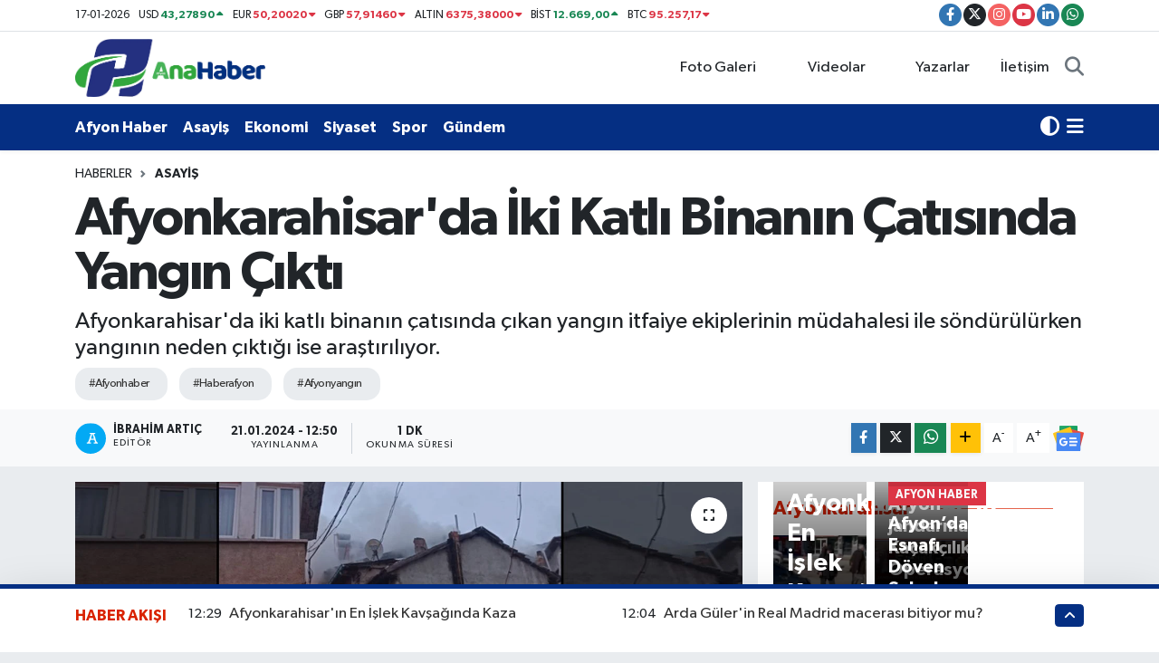

--- FILE ---
content_type: text/html; charset=UTF-8
request_url: https://www.afyonanahaber.com.tr/afyonkarahisarda-iki-katli-binanin-catisinda-yangin-cikti
body_size: 20659
content:
<!DOCTYPE html>
<html lang="tr" data-theme="flow">
<head>
<link rel="dns-prefetch" href="//www.afyonanahaber.com.tr">
<link rel="dns-prefetch" href="//afyonanahabercomtr.teimg.com">
<link rel="dns-prefetch" href="//static.tebilisim.com">
<link rel="dns-prefetch" href="//www.googletagmanager.com">
<link rel="dns-prefetch" href="//pagead2.googlesyndication.com">
<link rel="dns-prefetch" href="//cdn.ampproject.org">
<link rel="dns-prefetch" href="//mc.webvisor.org">
<link rel="dns-prefetch" href="//mc.yandex.ru">
<link rel="dns-prefetch" href="//www.facebook.com">
<link rel="dns-prefetch" href="//www.twitter.com">
<link rel="dns-prefetch" href="//www.instagram.com">
<link rel="dns-prefetch" href="//www.youtube.com">
<link rel="dns-prefetch" href="//www.linkedin.com">
<link rel="dns-prefetch" href="//api.whatsapp.com">
<link rel="dns-prefetch" href="//www.w3.org">
<link rel="dns-prefetch" href="//x.com">
<link rel="dns-prefetch" href="//pinterest.com">
<link rel="dns-prefetch" href="//t.me">
<link rel="dns-prefetch" href="//news.google.com">
<link rel="dns-prefetch" href="//tebilisim.com">
<link rel="dns-prefetch" href="//facebook.com">
<link rel="dns-prefetch" href="//twitter.com">

    <meta charset="utf-8">
<title>Afyonkarahisar&#039;da İki Katlı Binanın Çatısında Yangın Çıktı - Afyon Haberleri, Ana Haber Gazetesi, afyon kaza haberi</title>
<meta name="description" content="Afyonkarahisar&#039;da iki katlı binanın çatısında çıkan yangın itfaiye ekiplerinin müdahalesi ile söndürülürken yangının neden çıktığı ise araştırılıyor.">
<meta name="keywords" content="Afyonhaber, haberafyon, afyonyangın">
<link rel="canonical" href="https://www.afyonanahaber.com.tr/afyonkarahisarda-iki-katli-binanin-catisinda-yangin-cikti">
<meta name="viewport" content="width=device-width,initial-scale=1">
<meta name="X-UA-Compatible" content="IE=edge">
<meta name="robots" content="max-image-preview:large">
<meta name="theme-color" content="#052f83">
<meta name="title" content="Afyonkarahisar&#039;da İki Katlı Binanın Çatısında Yangın Çıktı">
<meta name="articleSection" content="news">
<meta name="datePublished" content="2024-01-21T12:50:00+03:00">
<meta name="dateModified" content="2024-01-21T12:50:00+03:00">
<meta name="articleAuthor" content="İbrahim Artıç">
<meta name="author" content="İbrahim Artıç">
<link rel="amphtml" href="https://www.afyonanahaber.com.tr/afyonkarahisarda-iki-katli-binanin-catisinda-yangin-cikti/amp">
<meta property="og:site_name" content="Afyon Haber, Ana Haber Gazetesi, Karahisar Medya">
<meta property="og:title" content="Afyonkarahisar&#039;da İki Katlı Binanın Çatısında Yangın Çıktı">
<meta property="og:description" content="Afyonkarahisar&#039;da iki katlı binanın çatısında çıkan yangın itfaiye ekiplerinin müdahalesi ile söndürülürken yangının neden çıktığı ise araştırılıyor.">
<meta property="og:url" content="https://www.afyonanahaber.com.tr/afyonkarahisarda-iki-katli-binanin-catisinda-yangin-cikti">
<meta property="og:image" content="https://afyonanahabercomtr.teimg.com/crop/1280x720/afyonanahaber-com-tr/uploads/2024/01/yangn.jpg">
<meta property="og:image:width" content="1280">
<meta property="og:image:height" content="720">
<meta property="og:image:alt" content="Afyonkarahisar&#039;da İki Katlı Binanın Çatısında Yangın Çıktı">
<meta property="og:article:published_time" content="2024-01-21T12:50:00+03:00">
<meta property="og:article:modified_time" content="2024-01-21T12:50:00+03:00">
<meta property="og:type" content="article">
<meta name="twitter:card" content="summary_large_image">
<meta name="twitter:site" content="@anahaberafyon">
<meta name="twitter:title" content="Afyonkarahisar&#039;da İki Katlı Binanın Çatısında Yangın Çıktı">
<meta name="twitter:description" content="Afyonkarahisar&#039;da iki katlı binanın çatısında çıkan yangın itfaiye ekiplerinin müdahalesi ile söndürülürken yangının neden çıktığı ise araştırılıyor.">
<meta name="twitter:image" content="https://afyonanahabercomtr.teimg.com/crop/1280x720/afyonanahaber-com-tr/uploads/2024/01/yangn.jpg">
<meta name="twitter:url" content="https://www.afyonanahaber.com.tr/afyonkarahisarda-iki-katli-binanin-catisinda-yangin-cikti">
<link rel="shortcut icon" type="image/x-icon" href="https://afyonanahabercomtr.teimg.com/afyonanahaber-com-tr/uploads/2025/04/katman-3.png">
<link rel="manifest" href="https://www.afyonanahaber.com.tr/manifest.json?v=6.6.4" />
<link rel="preload" href="https://static.tebilisim.com/flow/assets/css/font-awesome/fa-solid-900.woff2" as="font" type="font/woff2" crossorigin />
<link rel="preload" href="https://static.tebilisim.com/flow/assets/css/font-awesome/fa-brands-400.woff2" as="font" type="font/woff2" crossorigin />
<link rel="preload" href="https://static.tebilisim.com/flow/assets/css/weather-icons/font/weathericons-regular-webfont.woff2" as="font" type="font/woff2" crossorigin />
<link rel="preload" href="https://static.tebilisim.com/flow/vendor/te/fonts/gibson/Gibson-Bold.woff2" as="font" type="font/woff2" crossorigin />
<link rel="preload" href="https://static.tebilisim.com/flow/vendor/te/fonts/gibson/Gibson-BoldItalic.woff2" as="font" type="font/woff2" crossorigin />
<link rel="preload" href="https://static.tebilisim.com/flow/vendor/te/fonts/gibson/Gibson-Italic.woff2" as="font" type="font/woff2" crossorigin />
<link rel="preload" href="https://static.tebilisim.com/flow/vendor/te/fonts/gibson/Gibson-Light.woff2" as="font" type="font/woff2" crossorigin />
<link rel="preload" href="https://static.tebilisim.com/flow/vendor/te/fonts/gibson/Gibson-LightItalic.woff2" as="font" type="font/woff2" crossorigin />
<link rel="preload" href="https://static.tebilisim.com/flow/vendor/te/fonts/gibson/Gibson-SemiBold.woff2" as="font" type="font/woff2" crossorigin />
<link rel="preload" href="https://static.tebilisim.com/flow/vendor/te/fonts/gibson/Gibson-SemiBoldItalic.woff2" as="font" type="font/woff2" crossorigin />
<link rel="preload" href="https://static.tebilisim.com/flow/vendor/te/fonts/gibson/Gibson.woff2" as="font" type="font/woff2" crossorigin />


<link rel="preload" as="style" href="https://static.tebilisim.com/flow/vendor/te/fonts/gibson.css?v=6.6.4">
<link rel="stylesheet" href="https://static.tebilisim.com/flow/vendor/te/fonts/gibson.css?v=6.6.4">

<link rel="preload" as="image" href="https://afyonanahabercomtr.teimg.com/crop/1280x720/afyonanahaber-com-tr/uploads/2024/01/yangn.jpg">
<style>:root {
        --te-link-color: #333;
        --te-link-hover-color: #000;
        --te-font: "Gibson";
        --te-secondary-font: "Gibson";
        --te-h1-font-size: 60px;
        --te-color: #052f83;
        --te-hover-color: #d92200;
        --mm-ocd-width: 85%!important; /*  Mobil Menü Genişliği */
        --swiper-theme-color: var(--te-color)!important;
        --header-13-color: #ffc107;
    }</style><link rel="preload" as="style" href="https://static.tebilisim.com/flow/assets/vendor/bootstrap/css/bootstrap.min.css?v=6.6.4">
<link rel="stylesheet" href="https://static.tebilisim.com/flow/assets/vendor/bootstrap/css/bootstrap.min.css?v=6.6.4">
<link rel="preload" as="style" href="https://static.tebilisim.com/flow/assets/css/app6.6.4.min.css">
<link rel="stylesheet" href="https://static.tebilisim.com/flow/assets/css/app6.6.4.min.css">



<script type="application/ld+json">{"@context":"https:\/\/schema.org","@type":"WebSite","url":"https:\/\/www.afyonanahaber.com.tr","potentialAction":{"@type":"SearchAction","target":"https:\/\/www.afyonanahaber.com.tr\/arama?q={query}","query-input":"required name=query"}}</script>

<script type="application/ld+json">{"@context":"https:\/\/schema.org","@type":"NewsMediaOrganization","url":"https:\/\/www.afyonanahaber.com.tr","name":"Ana Haber Gazetesi","logo":"https:\/\/afyonanahabercomtr.teimg.com\/afyonanahaber-com-tr\/uploads\/2025\/04\/pnggg.png","sameAs":["https:\/\/www.facebook.com\/anahaberafyon","https:\/\/www.twitter.com\/anahaberafyon","https:\/\/www.linkedin.com\/company\/anahabergazetesi\/","https:\/\/www.youtube.com\/channel\/UCapZsHlZYoFLVYE0wEPLV1g\/editing","https:\/\/www.instagram.com\/anahaberafyon"]}</script>

<script type="application/ld+json">{"@context":"https:\/\/schema.org","@graph":[{"@type":"SiteNavigationElement","name":"Ana Sayfa","url":"https:\/\/www.afyonanahaber.com.tr","@id":"https:\/\/www.afyonanahaber.com.tr"},{"@type":"SiteNavigationElement","name":"T\u00fcrkiye","url":"https:\/\/www.afyonanahaber.com.tr\/turkiye","@id":"https:\/\/www.afyonanahaber.com.tr\/turkiye"},{"@type":"SiteNavigationElement","name":"D\u00fcnya","url":"https:\/\/www.afyonanahaber.com.tr\/dunya","@id":"https:\/\/www.afyonanahaber.com.tr\/dunya"},{"@type":"SiteNavigationElement","name":"Yurt Haber","url":"https:\/\/www.afyonanahaber.com.tr\/yurt-haber","@id":"https:\/\/www.afyonanahaber.com.tr\/yurt-haber"},{"@type":"SiteNavigationElement","name":"Afyon Haber","url":"https:\/\/www.afyonanahaber.com.tr\/afyon-haber","@id":"https:\/\/www.afyonanahaber.com.tr\/afyon-haber"},{"@type":"SiteNavigationElement","name":"Siyaset","url":"https:\/\/www.afyonanahaber.com.tr\/siyaset","@id":"https:\/\/www.afyonanahaber.com.tr\/siyaset"},{"@type":"SiteNavigationElement","name":"Ekonomi","url":"https:\/\/www.afyonanahaber.com.tr\/ekonomi","@id":"https:\/\/www.afyonanahaber.com.tr\/ekonomi"},{"@type":"SiteNavigationElement","name":"E\u011fitim","url":"https:\/\/www.afyonanahaber.com.tr\/egitim","@id":"https:\/\/www.afyonanahaber.com.tr\/egitim"},{"@type":"SiteNavigationElement","name":"Sa\u011fl\u0131k","url":"https:\/\/www.afyonanahaber.com.tr\/saglik","@id":"https:\/\/www.afyonanahaber.com.tr\/saglik"},{"@type":"SiteNavigationElement","name":"Spor","url":"https:\/\/www.afyonanahaber.com.tr\/spor","@id":"https:\/\/www.afyonanahaber.com.tr\/spor"},{"@type":"SiteNavigationElement","name":"Teknoloji","url":"https:\/\/www.afyonanahaber.com.tr\/teknoloji","@id":"https:\/\/www.afyonanahaber.com.tr\/teknoloji"},{"@type":"SiteNavigationElement","name":"K\u00fclt\u00fcr - Sanat","url":"https:\/\/www.afyonanahaber.com.tr\/kultur-sanat","@id":"https:\/\/www.afyonanahaber.com.tr\/kultur-sanat"},{"@type":"SiteNavigationElement","name":"Ya\u015fam","url":"https:\/\/www.afyonanahaber.com.tr\/yasam","@id":"https:\/\/www.afyonanahaber.com.tr\/yasam"},{"@type":"SiteNavigationElement","name":"G\u00fcndem","url":"https:\/\/www.afyonanahaber.com.tr\/gundem","@id":"https:\/\/www.afyonanahaber.com.tr\/gundem"},{"@type":"SiteNavigationElement","name":"Yerel","url":"https:\/\/www.afyonanahaber.com.tr\/yerel","@id":"https:\/\/www.afyonanahaber.com.tr\/yerel"},{"@type":"SiteNavigationElement","name":"Magazin","url":"https:\/\/www.afyonanahaber.com.tr\/magazin","@id":"https:\/\/www.afyonanahaber.com.tr\/magazin"},{"@type":"SiteNavigationElement","name":"Asayi\u015f","url":"https:\/\/www.afyonanahaber.com.tr\/asayis","@id":"https:\/\/www.afyonanahaber.com.tr\/asayis"},{"@type":"SiteNavigationElement","name":"Bilim ve teknoloji","url":"https:\/\/www.afyonanahaber.com.tr\/bilim-ve-teknoloji","@id":"https:\/\/www.afyonanahaber.com.tr\/bilim-ve-teknoloji"},{"@type":"SiteNavigationElement","name":"Genel","url":"https:\/\/www.afyonanahaber.com.tr\/genel","@id":"https:\/\/www.afyonanahaber.com.tr\/genel"},{"@type":"SiteNavigationElement","name":"Politika","url":"https:\/\/www.afyonanahaber.com.tr\/politika","@id":"https:\/\/www.afyonanahaber.com.tr\/politika"},{"@type":"SiteNavigationElement","name":"\u00c7evre","url":"https:\/\/www.afyonanahaber.com.tr\/cevre","@id":"https:\/\/www.afyonanahaber.com.tr\/cevre"},{"@type":"SiteNavigationElement","name":"Haberde insan","url":"https:\/\/www.afyonanahaber.com.tr\/haberde-insan","@id":"https:\/\/www.afyonanahaber.com.tr\/haberde-insan"},{"@type":"SiteNavigationElement","name":"Gizlilik \u0130lkeleri","url":"https:\/\/www.afyonanahaber.com.tr\/gizlilik-ilkeleri","@id":"https:\/\/www.afyonanahaber.com.tr\/gizlilik-ilkeleri"},{"@type":"SiteNavigationElement","name":"404 - Arad\u0131\u011f\u0131n\u0131z Sayfa Bulunamad\u0131","url":"https:\/\/www.afyonanahaber.com.tr\/404-aradiginiz-sayfa-bulunamadi","@id":"https:\/\/www.afyonanahaber.com.tr\/404-aradiginiz-sayfa-bulunamadi"},{"@type":"SiteNavigationElement","name":"\u0130leti\u015fim","url":"https:\/\/www.afyonanahaber.com.tr\/iletisim","@id":"https:\/\/www.afyonanahaber.com.tr\/iletisim"},{"@type":"SiteNavigationElement","name":"Yasal Uyar\u0131","url":"https:\/\/www.afyonanahaber.com.tr\/yasal-uyari","@id":"https:\/\/www.afyonanahaber.com.tr\/yasal-uyari"},{"@type":"SiteNavigationElement","name":"K\u00fcnye","url":"https:\/\/www.afyonanahaber.com.tr\/kunye","@id":"https:\/\/www.afyonanahaber.com.tr\/kunye"},{"@type":"SiteNavigationElement","name":"Gizlilik S\u00f6zle\u015fmesi","url":"https:\/\/www.afyonanahaber.com.tr\/gizlilik-sozlesmesi","@id":"https:\/\/www.afyonanahaber.com.tr\/gizlilik-sozlesmesi"},{"@type":"SiteNavigationElement","name":"Yazarlar","url":"https:\/\/www.afyonanahaber.com.tr\/yazarlar","@id":"https:\/\/www.afyonanahaber.com.tr\/yazarlar"},{"@type":"SiteNavigationElement","name":"Foto Galeri","url":"https:\/\/www.afyonanahaber.com.tr\/foto-galeri","@id":"https:\/\/www.afyonanahaber.com.tr\/foto-galeri"},{"@type":"SiteNavigationElement","name":"Video Galeri","url":"https:\/\/www.afyonanahaber.com.tr\/video","@id":"https:\/\/www.afyonanahaber.com.tr\/video"},{"@type":"SiteNavigationElement","name":"Biyografiler","url":"https:\/\/www.afyonanahaber.com.tr\/biyografi","@id":"https:\/\/www.afyonanahaber.com.tr\/biyografi"},{"@type":"SiteNavigationElement","name":"Vefatlar","url":"https:\/\/www.afyonanahaber.com.tr\/vefat","@id":"https:\/\/www.afyonanahaber.com.tr\/vefat"},{"@type":"SiteNavigationElement","name":"R\u00f6portajlar","url":"https:\/\/www.afyonanahaber.com.tr\/roportaj","@id":"https:\/\/www.afyonanahaber.com.tr\/roportaj"},{"@type":"SiteNavigationElement","name":"Anketler","url":"https:\/\/www.afyonanahaber.com.tr\/anketler","@id":"https:\/\/www.afyonanahaber.com.tr\/anketler"},{"@type":"SiteNavigationElement","name":"Ba\u015fmak\u00e7\u0131 Bug\u00fcn, Yar\u0131n ve 1 Haftal\u0131k Hava Durumu Tahmini","url":"https:\/\/www.afyonanahaber.com.tr\/basmakci-hava-durumu","@id":"https:\/\/www.afyonanahaber.com.tr\/basmakci-hava-durumu"},{"@type":"SiteNavigationElement","name":"Ba\u015fmak\u00e7\u0131 Namaz Vakitleri","url":"https:\/\/www.afyonanahaber.com.tr\/basmakci-namaz-vakitleri","@id":"https:\/\/www.afyonanahaber.com.tr\/basmakci-namaz-vakitleri"},{"@type":"SiteNavigationElement","name":"Puan Durumu ve Fikst\u00fcr","url":"https:\/\/www.afyonanahaber.com.tr\/futbol\/super-lig-puan-durumu-ve-fikstur","@id":"https:\/\/www.afyonanahaber.com.tr\/futbol\/super-lig-puan-durumu-ve-fikstur"}]}</script>

<script type="application/ld+json">{"@context":"https:\/\/schema.org","@type":"BreadcrumbList","itemListElement":[{"@type":"ListItem","position":1,"item":{"@type":"Thing","@id":"https:\/\/www.afyonanahaber.com.tr","name":"Haberler"}},{"@type":"ListItem","position":2,"item":{"@type":"Thing","@id":"https:\/\/www.afyonanahaber.com.tr\/asayis","name":"Asayi\u015f"}},{"@type":"ListItem","position":3,"item":{"@type":"Thing","@id":"https:\/\/www.afyonanahaber.com.tr\/afyonkarahisarda-iki-katli-binanin-catisinda-yangin-cikti","name":"Afyonkarahisar'da \u0130ki Katl\u0131 Binan\u0131n \u00c7at\u0131s\u0131nda Yang\u0131n \u00c7\u0131kt\u0131"}}]}</script>
<script type="application/ld+json">{"@context":"https:\/\/schema.org","@type":"NewsArticle","headline":"Afyonkarahisar'da \u0130ki Katl\u0131 Binan\u0131n \u00c7at\u0131s\u0131nda Yang\u0131n \u00c7\u0131kt\u0131","articleSection":"Asayi\u015f","dateCreated":"2024-01-21T12:50:00+03:00","datePublished":"2024-01-21T12:50:00+03:00","dateModified":"2024-01-21T12:50:00+03:00","wordCount":69,"genre":"news","mainEntityOfPage":{"@type":"WebPage","@id":"https:\/\/www.afyonanahaber.com.tr\/afyonkarahisarda-iki-katli-binanin-catisinda-yangin-cikti"},"articleBody":"&nbsp; Edinilen bilgiye g\u00f6re, yang\u0131n S\u00fcmer Mahallesi'nde ah\u015fap iki katl\u0131 bir binan\u0131n \u00e7at\u0131s\u0131nda \u00e7\u0131kt\u0131. \u0130hbar \u00fczerine b\u00f6lgeye, Afyonkarahisar Belediyesi \u0130tfaiye M\u00fcd\u00fcrl\u00fc\u011f\u00fc ekipleri sevk edildi. \u0130tfaiye ekiplerinin k\u0131sa s\u00fcrede m\u00fcdahalesiyle yang\u0131n s\u00f6nd\u00fcr\u00fcld\u00fc. Yang\u0131nda, binan\u0131n \u00e7at\u0131s\u0131nda hasar meydana gelirken, neden \u00e7\u0131kt\u0131\u011f\u0131 ise ara\u015ft\u0131r\u0131l\u0131yor. &gt;&gt;\u0130HA","description":"Afyonkarahisar'da iki katl\u0131 binan\u0131n \u00e7at\u0131s\u0131nda \u00e7\u0131kan yang\u0131n itfaiye ekiplerinin m\u00fcdahalesi ile s\u00f6nd\u00fcr\u00fcl\u00fcrken yang\u0131n\u0131n neden \u00e7\u0131kt\u0131\u011f\u0131 ise ara\u015ft\u0131r\u0131l\u0131yor.","inLanguage":"tr-TR","keywords":["Afyonhaber","haberafyon","afyonyang\u0131n"],"image":{"@type":"ImageObject","url":"https:\/\/afyonanahabercomtr.teimg.com\/crop\/1280x720\/afyonanahaber-com-tr\/uploads\/2024\/01\/yangn.jpg","width":"1280","height":"720","caption":"Afyonkarahisar'da \u0130ki Katl\u0131 Binan\u0131n \u00c7at\u0131s\u0131nda Yang\u0131n \u00c7\u0131kt\u0131"},"publishingPrinciples":"https:\/\/www.afyonanahaber.com.tr\/gizlilik-sozlesmesi","isFamilyFriendly":"http:\/\/schema.org\/True","isAccessibleForFree":"http:\/\/schema.org\/True","publisher":{"@type":"Organization","name":"Ana Haber Gazetesi","image":"https:\/\/afyonanahabercomtr.teimg.com\/afyonanahaber-com-tr\/uploads\/2025\/04\/pnggg.png","logo":{"@type":"ImageObject","url":"https:\/\/afyonanahabercomtr.teimg.com\/afyonanahaber-com-tr\/uploads\/2025\/04\/pnggg.png","width":"640","height":"375"}},"author":{"@type":"Person","name":"\u0130brahim Art\u0131\u00e7","honorificPrefix":"","jobTitle":"","url":null}}</script>
<script data-cfasync="false" src="https://static.tebilisim.com/flow/assets/js/dark-mode.js?v=6.6.4"></script>





<!-- Google tag (gtag.js) -->
<script async src="https://www.googletagmanager.com/gtag/js?id=G-9KLRW001RJ"></script>
<script>
  window.dataLayer = window.dataLayer || [];
  function gtag(){dataLayer.push(arguments);}
  gtag('js', new Date());

  gtag('config', 'G-9KLRW001RJ');
</script>

<script async src="https://www.googletagmanager.com/gtag/js?id=UA-91736744-1"></script>
<script>
  window.dataLayer = window.dataLayer || [];
  function gtag(){dataLayer.push(arguments);}
  gtag('js', new Date());

  gtag('config', 'UA-91736744-1');
</script>

<script async src="https://pagead2.googlesyndication.com/pagead/js/adsbygoogle.js?client=ca-pub-7842065006521111"
     crossorigin="anonymous"></script>
     
     <script async custom-element="amp-auto-ads"
        src="https://cdn.ampproject.org/v0/amp-auto-ads-0.1.js">
</script>


<script async src="https://www.googletagmanager.com/gtag/js?id=G-YCSJE1GRLY"></script>
<script>
  window.dataLayer = window.dataLayer || [];
  function gtag(){dataLayer.push(arguments);}
  gtag('js', new Date());

  gtag('config', 'G-YCSJE1GRLY');
  <amp-auto-ads type="adsense"
        data-ad-client="ca-pub-7842065006521111">
</amp-auto-ads>
</script>


<!-- Yandex.Metrika counter -->
<script type="text/javascript">
    (function(m,e,t,r,i,k,a){
        m[i]=m[i]||function(){(m[i].a=m[i].a||[]).push(arguments)};
        m[i].l=1*new Date();
        for (var j = 0; j < document.scripts.length; j++) {if (document.scripts[j].src === r) { return; }}
        k=e.createElement(t),a=e.getElementsByTagName(t)[0],k.async=1,k.src=r,a.parentNode.insertBefore(k,a)
    })(window, document,'script','https://mc.webvisor.org/metrika/tag_ww.js?id=106286099', 'ym');

    ym(106286099, 'init', {ssr:true, clickmap:true, ecommerce:"dataLayer", accurateTrackBounce:true, trackLinks:true});
</script>
<noscript><div><img src="https://mc.yandex.ru/watch/106286099" style="position:absolute; left:-9999px;" alt="" /></div></noscript>
<!-- /Yandex.Metrika counter -->






</head>




<body class="d-flex flex-column min-vh-100">

    <div data-pagespeed="true"><!-- Yandex.Metrika counter -->
<script type="text/javascript">
    (function(m,e,t,r,i,k,a){
        m[i]=m[i]||function(){(m[i].a=m[i].a||[]).push(arguments)};
        m[i].l=1*new Date();
        for (var j = 0; j < document.scripts.length; j++) {if (document.scripts[j].src === r) { return; }}
        k=e.createElement(t),a=e.getElementsByTagName(t)[0],k.async=1,k.src=r,a.parentNode.insertBefore(k,a)
    })(window, document,'script','https://mc.webvisor.org/metrika/tag_ww.js?id=106286099', 'ym');

    ym(106286099, 'init', {ssr:true, webvisor:true, clickmap:true, ecommerce:"dataLayer", accurateTrackBounce:true, trackLinks:true});
</script>
<noscript><div><img src="https://mc.yandex.ru/watch/106286099" style="position:absolute; left:-9999px;" alt="" /></div></noscript>
<!-- /Yandex.Metrika counter --></div>
    

    <header class="header-7">
    <div class="top-header d-none d-lg-block bg-white border-bottom">
        <div class="container">
            <div class="d-flex justify-content-between align-items-center small py-1">
                                    <!-- PİYASALAR -->
        <ul class="top-currency list-unstyled list-inline mb-0 text-dark">
        <li class="list-inline-item">17-01-2026</li>
        <li class="list-inline-item dolar">
            USD
            <span class="fw-bold text-success value">43,27890</span>
            <span class="text-success"><i class="fa fa-caret-up"></i></span>
        </li>
        <li class="list-inline-item euro">
            EUR
            <span class="fw-bold text-danger value">50,20020</span>
            <span class="text-danger"><i class="fa fa-caret-down"></i></span>
        </li>
        <li class="list-inline-item euro">
            GBP
            <span class="fw-bold text-danger value">57,91460</span>
            <span class="text-danger"><i class="fa fa-caret-down"></i></span>
        </li>
        <li class="list-inline-item altin">
            ALTIN
            <span class="fw-bold text-danger value">6375,38000</span>
            <span class="text-danger"><i class="fa fa-caret-down"></i></span>
        </li>
        <li class="list-inline-item bist">
            BİST
            <span class="fw-bold text-success value">12.669,00</span>
            <span class="text-success"><i class="fa fa-caret-up"></i></span>
        </li>

        <li class="list-inline-item btc">
            BTC
            <span class="fw-bold text-danger value">95.257,17</span>
            <span class="text-danger"><i class="fa fa-caret-down"></i></span>
        </li>
    </ul>

    

                
                <div class="top-social-media">
                                        <a href="https://www.facebook.com/anahaberafyon" target="_blank" class="btn btn-sm btn-primary rounded-pill" rel="nofollow noreferrer noopener"><i class="fab fa-facebook-f text-white"></i></a>
                                                            <a href="https://www.twitter.com/anahaberafyon" class="btn btn-sm btn-dark rounded-pill" target="_blank" rel="nofollow noreferrer noopener"><i class="fab fa-x-twitter text-white"></i></a>
                                                            <a href="https://www.instagram.com/anahaberafyon" class="btn btn-sm btn-magenta rounded-pill" target="_blank" rel="nofollow noreferrer noopener"><i class="fab fa-instagram text-white"></i></a>
                                                            <a href="https://www.youtube.com/channel/UCapZsHlZYoFLVYE0wEPLV1g/editing" class="btn btn-sm btn-danger rounded-pill" target="_blank" rel="nofollow noreferrer noopener"><i class="fab fa-youtube text-white"></i></a>
                                                            <a href="https://www.linkedin.com/company/anahabergazetesi/" target="_blank" class="btn btn-sm btn-primary rounded-pill" rel="nofollow noreferrer noopener"><i class="fab fa-linkedin-in text-white"></i></a>
                                                                                                                                            <a href="https://api.whatsapp.com/send?phone=05424820303" class="btn btn-sm  btn-success rounded-pill" target="_blank" rel="nofollow noreferrer noopener"><i class="fab fa-whatsapp text-white"></i></a>
                                    </div>
            </div>
        </div>
    </div>
    <nav class="main-menu navbar navbar-expand-lg bg-white py-1 ps-0 py-2">
        <div class="container">
            <div class="d-lg-none">
                <a href="#menu" title="Ana Menü"><i class="fa fa-bars fa-lg"></i></a>
            </div>
            <div>
                                <a class="navbar-brand me-0" href="/" title="Afyon Haber, Ana Haber Gazetesi, Karahisar Medya">
                    <img src="https://afyonanahabercomtr.teimg.com/afyonanahaber-com-tr/uploads/2025/04/pnggg.png" alt="Afyon Haber, Ana Haber Gazetesi, Karahisar Medya" width="210" height="40" class="light-mode img-fluid flow-logo">
<img src="https://afyonanahabercomtr.teimg.com/afyonanahaber-com-tr/uploads/2025/04/katman.png" alt="Afyon Haber, Ana Haber Gazetesi, Karahisar Medya" width="210" height="40" class="dark-mode img-fluid flow-logo d-none">

                </a>
                            </div>

            <ul class="nav d-flex justify-content-end">
                <ul  class="nav">
        <li class="nav-item   d-none d-lg-block">
        <a href="/foto-galeri" class="nav-link nav-link" target="_self" title="Foto Galeri"><i class="fa fa-camera me-1 text-white mr-1"></i>Foto Galeri</a>
        
    </li>
        <li class="nav-item   d-none d-lg-block">
        <a href="/video" class="nav-link nav-link" target="_self" title="Videolar"><i class="fa fa-video me-1 text-white mr-1"></i>Videolar</a>
        
    </li>
        <li class="nav-item   d-none d-lg-block">
        <a href="/yazarlar" class="nav-link nav-link" target="_self" title="Yazarlar"><i class="fa fa-pen-nib me-1 text-white mr-1"></i>Yazarlar</a>
        
    </li>
        <li class="nav-item   d-none d-lg-block">
        <a href="/iletisim" class="nav-link nav-link" target="_self" title="İletişim">İletişim</a>
        
    </li>
    </ul>

                <li class="nav-item dropdown d-lg-none">
    <a href="#" class="nav-link p-0 my-2 me-2 text-secondary " data-bs-toggle="dropdown" data-bs-display="static">
        <i class="fas fa-adjust fa-lg theme-icon-active"></i>
    </a>
    <ul class="dropdown-menu min-w-auto dropdown-menu-end shadow-none border-0 rounded-0">
        <li>
            <button type="button" class="dropdown-item d-flex align-items-center active" data-bs-theme-value="light">
                <i class="fa fa-sun me-1 mode-switch"></i>
                Açık
            </button>
        </li>
        <li>
            <button type="button" class="dropdown-item d-flex align-items-center" data-bs-theme-value="dark">
                <i class="fa fa-moon me-1 mode-switch"></i>
                Koyu
            </button>
        </li>
        <li>
            <button type="button" class="dropdown-item d-flex align-items-center" data-bs-theme-value="auto">
                <i class="fas fa-adjust me-1 mode-switch"></i>
                Sistem
            </button>
        </li>
    </ul>
</li>

                <li class="nav-item">
                    <a href="/arama" class="nav-link p-0 my-2 text-secondary" title="Ara">
                        <i class="fa fa-search fa-lg"></i>
                    </a>
                </li>
            </ul>
        </div>
    </nav>
    <div class="category-menu navbar navbar-expand-lg d-none d-lg-block shadow-sm bg-te-color py-1">
        <div class="container">
            <ul  class="nav fw-semibold">
        <li class="nav-item   ">
        <a href="/afyon-haber" class="nav-link text-white ps-0" target="_self" title="Afyon Haber">Afyon Haber</a>
        
    </li>
        <li class="nav-item   ">
        <a href="/asayis" class="nav-link text-white ps-0" target="_self" title="Asayiş">Asayiş</a>
        
    </li>
        <li class="nav-item   ">
        <a href="/ekonomi" class="nav-link text-white ps-0" target="_self" title="Ekonomi">Ekonomi</a>
        
    </li>
        <li class="nav-item   ">
        <a href="/siyaset" class="nav-link text-white ps-0" target="_self" title="Siyaset">Siyaset</a>
        
    </li>
        <li class="nav-item   ">
        <a href="/spor" class="nav-link text-white ps-0" target="_self" title="Spor">Spor</a>
        
    </li>
        <li class="nav-item   ">
        <a href="/gundem" class="nav-link text-white ps-0" target="_self" title="Gündem">Gündem</a>
        
    </li>
    </ul>

            <ul class="nav">
                <li class="nav-item dropdown d-none d-lg-block">
    <a href="#" class="nav-link p-0 me-2 text-white " data-bs-toggle="dropdown" data-bs-display="static">
        <i class="fas fa-adjust fa-lg theme-icon-active"></i>
    </a>
    <ul class="dropdown-menu min-w-auto dropdown-menu-end shadow-none border-0 rounded-0">
        <li>
            <button type="button" class="dropdown-item d-flex align-items-center active" data-bs-theme-value="light">
                <i class="fa fa-sun me-1 mode-switch"></i>
                Açık
            </button>
        </li>
        <li>
            <button type="button" class="dropdown-item d-flex align-items-center" data-bs-theme-value="dark">
                <i class="fa fa-moon me-1 mode-switch"></i>
                Koyu
            </button>
        </li>
        <li>
            <button type="button" class="dropdown-item d-flex align-items-center" data-bs-theme-value="auto">
                <i class="fas fa-adjust me-1 mode-switch"></i>
                Sistem
            </button>
        </li>
    </ul>
</li>

                <li class="nav-item dropdown position-static">
                    <a class="nav-link p-0 text-white" data-bs-toggle="dropdown" href="#" aria-haspopup="true"
                        aria-expanded="false" title="Ana Menü">
                        <i class="fa fa-bars fa-lg"></i>
                    </a>
                    <div class="mega-menu dropdown-menu dropdown-menu-end text-capitalize shadow-lg border-0 rounded-0">

    <div class="row g-3 small p-3">

                <div class="col">
            <div class="extra-sections bg-light p-3 border">
                <a href="https://www.afyonanahaber.com.tr/afyonkarahisar-nobetci-eczaneler" title="Afyonkarahisar Nöbetçi Eczaneler" class="d-block border-bottom pb-2 mb-2" target="_self"><i class="fa-solid fa-capsules me-2"></i>Afyonkarahisar Nöbetçi Eczaneler</a>
<a href="https://www.afyonanahaber.com.tr/afyonkarahisar-hava-durumu" title="Afyonkarahisar Hava Durumu" class="d-block border-bottom pb-2 mb-2" target="_self"><i class="fa-solid fa-cloud-sun me-2"></i>Afyonkarahisar Hava Durumu</a>
<a href="https://www.afyonanahaber.com.tr/afyonkarahisar-namaz-vakitleri" title="Afyonkarahisar Namaz Vakitleri" class="d-block border-bottom pb-2 mb-2" target="_self"><i class="fa-solid fa-mosque me-2"></i>Afyonkarahisar Namaz Vakitleri</a>
<a href="https://www.afyonanahaber.com.tr/afyonkarahisar-trafik-durumu" title="Afyonkarahisar Trafik Yoğunluk Haritası" class="d-block border-bottom pb-2 mb-2" target="_self"><i class="fa-solid fa-car me-2"></i>Afyonkarahisar Trafik Yoğunluk Haritası</a>
<a href="https://www.afyonanahaber.com.tr/futbol/super-lig-puan-durumu-ve-fikstur" title="Süper Lig Puan Durumu ve Fikstür" class="d-block border-bottom pb-2 mb-2" target="_self"><i class="fa-solid fa-chart-bar me-2"></i>Süper Lig Puan Durumu ve Fikstür</a>
<a href="https://www.afyonanahaber.com.tr/tum-mansetler" title="Tüm Manşetler" class="d-block border-bottom pb-2 mb-2" target="_self"><i class="fa-solid fa-newspaper me-2"></i>Tüm Manşetler</a>
<a href="https://www.afyonanahaber.com.tr/sondakika-haberleri" title="Son Dakika Haberleri" class="d-block border-bottom pb-2 mb-2" target="_self"><i class="fa-solid fa-bell me-2"></i>Son Dakika Haberleri</a>

            </div>
        </div>
        
        <div class="col">
        <a href="/egitim" class="d-block border-bottom  pb-2 mb-2" target="_self" title="Eğitim">Eğitim</a>
            <a href="/saglik" class="d-block border-bottom  pb-2 mb-2" target="_self" title="Sağlık">Sağlık</a>
            <a href="/yurt-haber" class="d-block border-bottom  pb-2 mb-2" target="_self" title="Yurt Haber">Yurt Haber</a>
            <a href="/teknoloji" class="d-block border-bottom  pb-2 mb-2" target="_self" title="Teknoloji">Teknoloji</a>
            <a href="/kultur-sanat" class="d-block border-bottom  pb-2 mb-2" target="_self" title="Kültür - Sanat">Kültür - Sanat</a>
            <a href="/yasam" class="d-block border-bottom  pb-2 mb-2" target="_self" title="Yaşam">Yaşam</a>
        </div>


    </div>

    <div class="p-3 bg-light">
                <a class="me-3"
            href="https://www.facebook.com/anahaberafyon" target="_blank" rel="nofollow noreferrer noopener"><i class="fab fa-facebook me-2 text-navy"></i> Facebook</a>
                        <a class="me-3"
            href="https://www.twitter.com/anahaberafyon" target="_blank" rel="nofollow noreferrer noopener"><i class="fab fa-x-twitter "></i> Twitter</a>
                        <a class="me-3"
            href="https://www.instagram.com/anahaberafyon" target="_blank" rel="nofollow noreferrer noopener"><i class="fab fa-instagram me-2 text-magenta"></i> Instagram</a>
                        <a class="me-3"
            href="https://www.linkedin.com/company/anahabergazetesi/" target="_blank" rel="nofollow noreferrer noopener"><i class="fab fa-linkedin me-2 text-navy"></i> Linkedin</a>
                        <a class="me-3"
            href="https://www.youtube.com/channel/UCapZsHlZYoFLVYE0wEPLV1g/editing" target="_blank" rel="nofollow noreferrer noopener"><i class="fab fa-youtube me-2 text-danger"></i> Youtube</a>
                                                <a class="" href="https://api.whatsapp.com/send?phone=05424820303" title="Whatsapp" rel="nofollow noreferrer noopener"><i
            class="fab fa-whatsapp me-2 text-navy"></i> WhatsApp İhbar Hattı</a>    </div>

    <div class="mega-menu-footer p-2 bg-te-color">
        <a class="dropdown-item text-white" href="/kunye" title="Künye"><i class="fa fa-id-card me-2"></i> Künye</a>
        <a class="dropdown-item text-white" href="/iletisim" title="İletişim"><i class="fa fa-envelope me-2"></i> İletişim</a>
        <a class="dropdown-item text-white" href="/rss-baglantilari" title="RSS Bağlantıları"><i class="fa fa-rss me-2"></i> RSS Bağlantıları</a>
        <a class="dropdown-item text-white" href="/member/login" title="Üyelik Girişi"><i class="fa fa-user me-2"></i> Üyelik Girişi</a>
    </div>


</div>

                </li>
            </ul>


        </div>
    </div>
    <ul  class="mobile-categories d-lg-none list-inline bg-white">
        <li class="list-inline-item">
        <a href="/afyon-haber" class="text-dark" target="_self" title="Afyon Haber">
                Afyon Haber
        </a>
    </li>
        <li class="list-inline-item">
        <a href="/asayis" class="text-dark" target="_self" title="Asayiş">
                Asayiş
        </a>
    </li>
        <li class="list-inline-item">
        <a href="/ekonomi" class="text-dark" target="_self" title="Ekonomi">
                Ekonomi
        </a>
    </li>
        <li class="list-inline-item">
        <a href="/siyaset" class="text-dark" target="_self" title="Siyaset">
                Siyaset
        </a>
    </li>
        <li class="list-inline-item">
        <a href="/spor" class="text-dark" target="_self" title="Spor">
                Spor
        </a>
    </li>
        <li class="list-inline-item">
        <a href="/gundem" class="text-dark" target="_self" title="Gündem">
                Gündem
        </a>
    </li>
    </ul>


</header>






<main class="single overflow-hidden" style="min-height: 300px">

            
    
    <div class="infinite" data-show-advert="1">

    

    <div class="infinite-item d-block" data-id="101230" data-category-id="35" data-reference="TE\Blog\Models\Post" data-json-url="/service/json/featured-infinite.json">

        

        <div class="post-header pt-3 bg-white">

    <div class="container">

        
        <nav class="meta-category d-flex justify-content-lg-start" style="--bs-breadcrumb-divider: url(&#34;data:image/svg+xml,%3Csvg xmlns='http://www.w3.org/2000/svg' width='8' height='8'%3E%3Cpath d='M2.5 0L1 1.5 3.5 4 1 6.5 2.5 8l4-4-4-4z' fill='%236c757d'/%3E%3C/svg%3E&#34;);" aria-label="breadcrumb">
        <ol class="breadcrumb mb-0">
            <li class="breadcrumb-item"><a href="https://www.afyonanahaber.com.tr" class="breadcrumb_link" target="_self">Haberler</a></li>
            <li class="breadcrumb-item active fw-bold" aria-current="page"><a href="/asayis" target="_self" class="breadcrumb_link text-dark" title="Asayiş">Asayiş</a></li>
        </ol>
</nav>

        <h1 class="h2 fw-bold text-lg-start headline my-2" itemprop="headline">Afyonkarahisar&#039;da İki Katlı Binanın Çatısında Yangın Çıktı</h1>
        
        <h2 class="lead text-lg-start text-dark my-2 description" itemprop="description">Afyonkarahisar&#039;da iki katlı binanın çatısında çıkan yangın itfaiye ekiplerinin müdahalesi ile söndürülürken yangının neden çıktığı ise araştırılıyor.</h2>
        
        <div class="news-tags">
        <a href="https://www.afyonanahaber.com.tr/haberleri/afyonhaber" title="Afyonhaber" class="news-tags__link" rel="nofollow">#Afyonhaber</a>
        <a href="https://www.afyonanahaber.com.tr/haberleri/haberafyon" title="haberafyon" class="news-tags__link" rel="nofollow">#Haberafyon</a>
        <a href="https://www.afyonanahaber.com.tr/haberleri/afyonyangin-1" title="afyonyangın" class="news-tags__link" rel="nofollow">#Afyonyangın</a>
    </div>

    </div>

    <div class="bg-light py-1">
        <div class="container d-flex justify-content-between align-items-center">

            <div class="meta-author">
            <a href="/muhabir/21/ibrahim-artic" class="d-flex" title="İbrahim Artıç" target="_self">
            <img class="me-2 rounded-circle" width="34" height="34" src="[data-uri]"
                loading="lazy" alt="İbrahim Artıç">
            <div class="me-3 flex-column align-items-center justify-content-center">
                <div class="fw-bold text-dark">İbrahim Artıç</div>
                <div class="info text-dark">Editör</div>
            </div>
        </a>
    
    <div class="box">
    <time class="fw-bold">21.01.2024 - 12:50</time>
    <span class="info">Yayınlanma</span>
</div>

    
    
    <div class="box">
    <span class="fw-bold">1 Dk</span>
    <span class="info text-dark">Okunma Süresi</span>
</div>





</div>


            <div class="share-area justify-content-end align-items-center d-none d-lg-flex">

    <div class="mobile-share-button-container mb-2 d-block d-md-none">
    <button
        class="btn btn-primary btn-sm rounded-0 shadow-sm w-100"
        onclick="handleMobileShare(event, 'Afyonkarahisar\&#039;da İki Katlı Binanın Çatısında Yangın Çıktı', 'https://www.afyonanahaber.com.tr/afyonkarahisarda-iki-katli-binanin-catisinda-yangin-cikti')"
        title="Paylaş"
    >
        <i class="fas fa-share-alt me-2"></i>Paylaş
    </button>
</div>

<div class="social-buttons-new d-none d-md-flex justify-content-between">
    <a
        href="https://www.facebook.com/sharer/sharer.php?u=https%3A%2F%2Fwww.afyonanahaber.com.tr%2Fafyonkarahisarda-iki-katli-binanin-catisinda-yangin-cikti"
        onclick="initiateDesktopShare(event, 'facebook')"
        class="btn btn-primary btn-sm rounded-0 shadow-sm me-1"
        title="Facebook'ta Paylaş"
        data-platform="facebook"
        data-share-url="https://www.afyonanahaber.com.tr/afyonkarahisarda-iki-katli-binanin-catisinda-yangin-cikti"
        data-share-title="Afyonkarahisar&#039;da İki Katlı Binanın Çatısında Yangın Çıktı"
        rel="noreferrer nofollow noopener external"
    >
        <i class="fab fa-facebook-f"></i>
    </a>

    <a
        href="https://x.com/intent/tweet?url=https%3A%2F%2Fwww.afyonanahaber.com.tr%2Fafyonkarahisarda-iki-katli-binanin-catisinda-yangin-cikti&text=Afyonkarahisar%27da+%C4%B0ki+Katl%C4%B1+Binan%C4%B1n+%C3%87at%C4%B1s%C4%B1nda+Yang%C4%B1n+%C3%87%C4%B1kt%C4%B1"
        onclick="initiateDesktopShare(event, 'twitter')"
        class="btn btn-dark btn-sm rounded-0 shadow-sm me-1"
        title="X'de Paylaş"
        data-platform="twitter"
        data-share-url="https://www.afyonanahaber.com.tr/afyonkarahisarda-iki-katli-binanin-catisinda-yangin-cikti"
        data-share-title="Afyonkarahisar&#039;da İki Katlı Binanın Çatısında Yangın Çıktı"
        rel="noreferrer nofollow noopener external"
    >
        <i class="fab fa-x-twitter text-white"></i>
    </a>

    <a
        href="https://api.whatsapp.com/send?text=Afyonkarahisar%27da+%C4%B0ki+Katl%C4%B1+Binan%C4%B1n+%C3%87at%C4%B1s%C4%B1nda+Yang%C4%B1n+%C3%87%C4%B1kt%C4%B1+-+https%3A%2F%2Fwww.afyonanahaber.com.tr%2Fafyonkarahisarda-iki-katli-binanin-catisinda-yangin-cikti"
        onclick="initiateDesktopShare(event, 'whatsapp')"
        class="btn btn-success btn-sm rounded-0 btn-whatsapp shadow-sm me-1"
        title="Whatsapp'ta Paylaş"
        data-platform="whatsapp"
        data-share-url="https://www.afyonanahaber.com.tr/afyonkarahisarda-iki-katli-binanin-catisinda-yangin-cikti"
        data-share-title="Afyonkarahisar&#039;da İki Katlı Binanın Çatısında Yangın Çıktı"
        rel="noreferrer nofollow noopener external"
    >
        <i class="fab fa-whatsapp fa-lg"></i>
    </a>

    <div class="dropdown">
        <button class="dropdownButton btn btn-sm rounded-0 btn-warning border-none shadow-sm me-1" type="button" data-bs-toggle="dropdown" name="socialDropdownButton" title="Daha Fazla">
            <i id="icon" class="fa fa-plus"></i>
        </button>

        <ul class="dropdown-menu dropdown-menu-end border-0 rounded-1 shadow">
            <li>
                <a
                    href="https://www.linkedin.com/sharing/share-offsite/?url=https%3A%2F%2Fwww.afyonanahaber.com.tr%2Fafyonkarahisarda-iki-katli-binanin-catisinda-yangin-cikti"
                    class="dropdown-item"
                    onclick="initiateDesktopShare(event, 'linkedin')"
                    data-platform="linkedin"
                    data-share-url="https://www.afyonanahaber.com.tr/afyonkarahisarda-iki-katli-binanin-catisinda-yangin-cikti"
                    data-share-title="Afyonkarahisar&#039;da İki Katlı Binanın Çatısında Yangın Çıktı"
                    rel="noreferrer nofollow noopener external"
                    title="Linkedin"
                >
                    <i class="fab fa-linkedin text-primary me-2"></i>Linkedin
                </a>
            </li>
            <li>
                <a
                    href="https://pinterest.com/pin/create/button/?url=https%3A%2F%2Fwww.afyonanahaber.com.tr%2Fafyonkarahisarda-iki-katli-binanin-catisinda-yangin-cikti&description=Afyonkarahisar%27da+%C4%B0ki+Katl%C4%B1+Binan%C4%B1n+%C3%87at%C4%B1s%C4%B1nda+Yang%C4%B1n+%C3%87%C4%B1kt%C4%B1&media="
                    class="dropdown-item"
                    onclick="initiateDesktopShare(event, 'pinterest')"
                    data-platform="pinterest"
                    data-share-url="https://www.afyonanahaber.com.tr/afyonkarahisarda-iki-katli-binanin-catisinda-yangin-cikti"
                    data-share-title="Afyonkarahisar&#039;da İki Katlı Binanın Çatısında Yangın Çıktı"
                    rel="noreferrer nofollow noopener external"
                    title="Pinterest"
                >
                    <i class="fab fa-pinterest text-danger me-2"></i>Pinterest
                </a>
            </li>
            <li>
                <a
                    href="https://t.me/share/url?url=https%3A%2F%2Fwww.afyonanahaber.com.tr%2Fafyonkarahisarda-iki-katli-binanin-catisinda-yangin-cikti&text=Afyonkarahisar%27da+%C4%B0ki+Katl%C4%B1+Binan%C4%B1n+%C3%87at%C4%B1s%C4%B1nda+Yang%C4%B1n+%C3%87%C4%B1kt%C4%B1"
                    class="dropdown-item"
                    onclick="initiateDesktopShare(event, 'telegram')"
                    data-platform="telegram"
                    data-share-url="https://www.afyonanahaber.com.tr/afyonkarahisarda-iki-katli-binanin-catisinda-yangin-cikti"
                    data-share-title="Afyonkarahisar&#039;da İki Katlı Binanın Çatısında Yangın Çıktı"
                    rel="noreferrer nofollow noopener external"
                    title="Telegram"
                >
                    <i class="fab fa-telegram-plane text-primary me-2"></i>Telegram
                </a>
            </li>
            <li class="border-0">
                <a class="dropdown-item" href="javascript:void(0)" onclick="printContent(event)" title="Yazdır">
                    <i class="fas fa-print text-dark me-2"></i>
                    Yazdır
                </a>
            </li>
            <li class="border-0">
                <a class="dropdown-item" href="javascript:void(0)" onclick="copyURL(event, 'https://www.afyonanahaber.com.tr/afyonkarahisarda-iki-katli-binanin-catisinda-yangin-cikti')" rel="noreferrer nofollow noopener external" title="Bağlantıyı Kopyala">
                    <i class="fas fa-link text-dark me-2"></i>
                    Kopyala
                </a>
            </li>
        </ul>
    </div>
</div>

<script>
    var shareableModelId = 101230;
    var shareableModelClass = 'TE\\Blog\\Models\\Post';

    function shareCount(id, model, platform, url) {
        fetch("https://www.afyonanahaber.com.tr/sharecount", {
            method: 'POST',
            headers: {
                'Content-Type': 'application/json',
                'X-CSRF-TOKEN': document.querySelector('meta[name="csrf-token"]')?.getAttribute('content')
            },
            body: JSON.stringify({ id, model, platform, url })
        }).catch(err => console.error('Share count fetch error:', err));
    }

    function goSharePopup(url, title, width = 600, height = 400) {
        const left = (screen.width - width) / 2;
        const top = (screen.height - height) / 2;
        window.open(
            url,
            title,
            `width=${width},height=${height},left=${left},top=${top},resizable=yes,scrollbars=yes`
        );
    }

    async function handleMobileShare(event, title, url) {
        event.preventDefault();

        if (shareableModelId && shareableModelClass) {
            shareCount(shareableModelId, shareableModelClass, 'native_mobile_share', url);
        }

        const isAndroidWebView = navigator.userAgent.includes('Android') && !navigator.share;

        if (isAndroidWebView) {
            window.location.href = 'androidshare://paylas?title=' + encodeURIComponent(title) + '&url=' + encodeURIComponent(url);
            return;
        }

        if (navigator.share) {
            try {
                await navigator.share({ title: title, url: url });
            } catch (error) {
                if (error.name !== 'AbortError') {
                    console.error('Web Share API failed:', error);
                }
            }
        } else {
            alert("Bu cihaz paylaşımı desteklemiyor.");
        }
    }

    function initiateDesktopShare(event, platformOverride = null) {
        event.preventDefault();
        const anchor = event.currentTarget;
        const platform = platformOverride || anchor.dataset.platform;
        const webShareUrl = anchor.href;
        const contentUrl = anchor.dataset.shareUrl || webShareUrl;

        if (shareableModelId && shareableModelClass && platform) {
            shareCount(shareableModelId, shareableModelClass, platform, contentUrl);
        }

        goSharePopup(webShareUrl, platform ? platform.charAt(0).toUpperCase() + platform.slice(1) : "Share");
    }

    function copyURL(event, urlToCopy) {
        event.preventDefault();
        navigator.clipboard.writeText(urlToCopy).then(() => {
            alert('Bağlantı panoya kopyalandı!');
        }).catch(err => {
            console.error('Could not copy text: ', err);
            try {
                const textArea = document.createElement("textarea");
                textArea.value = urlToCopy;
                textArea.style.position = "fixed";
                document.body.appendChild(textArea);
                textArea.focus();
                textArea.select();
                document.execCommand('copy');
                document.body.removeChild(textArea);
                alert('Bağlantı panoya kopyalandı!');
            } catch (fallbackErr) {
                console.error('Fallback copy failed:', fallbackErr);
            }
        });
    }

    function printContent(event) {
        event.preventDefault();

        const triggerElement = event.currentTarget;
        const contextContainer = triggerElement.closest('.infinite-item') || document;

        const header      = contextContainer.querySelector('.post-header');
        const media       = contextContainer.querySelector('.news-section .col-lg-8 .inner, .news-section .col-lg-8 .ratio, .news-section .col-lg-8 iframe');
        const articleBody = contextContainer.querySelector('.article-text');

        if (!header && !media && !articleBody) {
            window.print();
            return;
        }

        let printHtml = '';
        
        if (header) {
            const titleEl = header.querySelector('h1');
            const descEl  = header.querySelector('.description, h2.lead');

            let cleanHeaderHtml = '<div class="printed-header">';
            if (titleEl) cleanHeaderHtml += titleEl.outerHTML;
            if (descEl)  cleanHeaderHtml += descEl.outerHTML;
            cleanHeaderHtml += '</div>';

            printHtml += cleanHeaderHtml;
        }

        if (media) {
            printHtml += media.outerHTML;
        }

        if (articleBody) {
            const articleClone = articleBody.cloneNode(true);
            articleClone.querySelectorAll('.post-flash').forEach(function (el) {
                el.parentNode.removeChild(el);
            });
            printHtml += articleClone.outerHTML;
        }
        const iframe = document.createElement('iframe');
        iframe.style.position = 'fixed';
        iframe.style.right = '0';
        iframe.style.bottom = '0';
        iframe.style.width = '0';
        iframe.style.height = '0';
        iframe.style.border = '0';
        document.body.appendChild(iframe);

        const frameWindow = iframe.contentWindow || iframe;
        const title = document.title || 'Yazdır';
        const headStyles = Array.from(document.querySelectorAll('link[rel="stylesheet"], style'))
            .map(el => el.outerHTML)
            .join('');

        iframe.onload = function () {
            try {
                frameWindow.focus();
                frameWindow.print();
            } finally {
                setTimeout(function () {
                    document.body.removeChild(iframe);
                }, 1000);
            }
        };

        const doc = frameWindow.document;
        doc.open();
        doc.write(`
            <!doctype html>
            <html lang="tr">
                <head>
<link rel="dns-prefetch" href="//www.afyonanahaber.com.tr">
<link rel="dns-prefetch" href="//afyonanahabercomtr.teimg.com">
<link rel="dns-prefetch" href="//static.tebilisim.com">
<link rel="dns-prefetch" href="//www.googletagmanager.com">
<link rel="dns-prefetch" href="//pagead2.googlesyndication.com">
<link rel="dns-prefetch" href="//cdn.ampproject.org">
<link rel="dns-prefetch" href="//mc.webvisor.org">
<link rel="dns-prefetch" href="//mc.yandex.ru">
<link rel="dns-prefetch" href="//www.facebook.com">
<link rel="dns-prefetch" href="//www.twitter.com">
<link rel="dns-prefetch" href="//www.instagram.com">
<link rel="dns-prefetch" href="//www.youtube.com">
<link rel="dns-prefetch" href="//www.linkedin.com">
<link rel="dns-prefetch" href="//api.whatsapp.com">
<link rel="dns-prefetch" href="//www.w3.org">
<link rel="dns-prefetch" href="//x.com">
<link rel="dns-prefetch" href="//pinterest.com">
<link rel="dns-prefetch" href="//t.me">
<link rel="dns-prefetch" href="//news.google.com">
<link rel="dns-prefetch" href="//tebilisim.com">
<link rel="dns-prefetch" href="//facebook.com">
<link rel="dns-prefetch" href="//twitter.com">
                    <meta charset="utf-8">
                    <title>${title}</title>
                    ${headStyles}
                    <style>
                        html, body {
                            margin: 0;
                            padding: 0;
                            background: #ffffff;
                        }
                        .printed-article {
                            margin: 0;
                            padding: 20px;
                            box-shadow: none;
                            background: #ffffff;
                        }
                    </style>
                </head>
                <body>
                    <div class="printed-article">
                        ${printHtml}
                    </div>
                </body>
            </html>
        `);
        doc.close();
    }

    var dropdownButton = document.querySelector('.dropdownButton');
    if (dropdownButton) {
        var icon = dropdownButton.querySelector('#icon');
        var parentDropdown = dropdownButton.closest('.dropdown');
        if (parentDropdown && icon) {
            parentDropdown.addEventListener('show.bs.dropdown', function () {
                icon.classList.remove('fa-plus');
                icon.classList.add('fa-minus');
            });
            parentDropdown.addEventListener('hide.bs.dropdown', function () {
                icon.classList.remove('fa-minus');
                icon.classList.add('fa-plus');
            });
        }
    }
</script>

    
        
            <a href="#" title="Metin boyutunu küçült" class="te-textDown btn btn-sm btn-white rounded-0 me-1">A<sup>-</sup></a>
            <a href="#" title="Metin boyutunu büyüt" class="te-textUp btn btn-sm btn-white rounded-0 me-1">A<sup>+</sup></a>

                        <a href="https://news.google.com/publications/CAAqBwgKMKSo_Aow5OeIAw?ceid=TR:tr&amp;amp;oc=3" title="Abone Ol" target="_blank">
                <img src="https://www.afyonanahaber.com.tr/themes/flow/assets/img/google-news-icon.svg" loading="lazy" class="img-fluid" width="34" height="34" alt="Google News">
            </a>
            
        

    
</div>



        </div>


    </div>


</div>




        <div class="container g-0 g-sm-4">

            <div class="news-section overflow-hidden mt-lg-3">
                <div class="row g-3">
                    <div class="col-lg-8">

                        <div class="inner">
    <a href="https://afyonanahabercomtr.teimg.com/crop/1280x720/afyonanahaber-com-tr/uploads/2024/01/yangn.jpg" class="position-relative d-block" data-fancybox>
                        <div class="zoom-in-out m-3">
            <i class="fa fa-expand" style="font-size: 14px"></i>
        </div>
        <img class="img-fluid" src="https://afyonanahabercomtr.teimg.com/crop/1280x720/afyonanahaber-com-tr/uploads/2024/01/yangn.jpg" alt="Afyonkarahisar&#039;da İki Katlı Binanın Çatısında Yangın Çıktı" width="860" height="504" loading="eager" fetchpriority="high" decoding="async" style="width:100%; aspect-ratio: 860 / 504;" />
            </a>
</div>





                        <div class="d-flex d-lg-none justify-content-between align-items-center p-2">

    <div class="mobile-share-button-container mb-2 d-block d-md-none">
    <button
        class="btn btn-primary btn-sm rounded-0 shadow-sm w-100"
        onclick="handleMobileShare(event, 'Afyonkarahisar\&#039;da İki Katlı Binanın Çatısında Yangın Çıktı', 'https://www.afyonanahaber.com.tr/afyonkarahisarda-iki-katli-binanin-catisinda-yangin-cikti')"
        title="Paylaş"
    >
        <i class="fas fa-share-alt me-2"></i>Paylaş
    </button>
</div>

<div class="social-buttons-new d-none d-md-flex justify-content-between">
    <a
        href="https://www.facebook.com/sharer/sharer.php?u=https%3A%2F%2Fwww.afyonanahaber.com.tr%2Fafyonkarahisarda-iki-katli-binanin-catisinda-yangin-cikti"
        onclick="initiateDesktopShare(event, 'facebook')"
        class="btn btn-primary btn-sm rounded-0 shadow-sm me-1"
        title="Facebook'ta Paylaş"
        data-platform="facebook"
        data-share-url="https://www.afyonanahaber.com.tr/afyonkarahisarda-iki-katli-binanin-catisinda-yangin-cikti"
        data-share-title="Afyonkarahisar&#039;da İki Katlı Binanın Çatısında Yangın Çıktı"
        rel="noreferrer nofollow noopener external"
    >
        <i class="fab fa-facebook-f"></i>
    </a>

    <a
        href="https://x.com/intent/tweet?url=https%3A%2F%2Fwww.afyonanahaber.com.tr%2Fafyonkarahisarda-iki-katli-binanin-catisinda-yangin-cikti&text=Afyonkarahisar%27da+%C4%B0ki+Katl%C4%B1+Binan%C4%B1n+%C3%87at%C4%B1s%C4%B1nda+Yang%C4%B1n+%C3%87%C4%B1kt%C4%B1"
        onclick="initiateDesktopShare(event, 'twitter')"
        class="btn btn-dark btn-sm rounded-0 shadow-sm me-1"
        title="X'de Paylaş"
        data-platform="twitter"
        data-share-url="https://www.afyonanahaber.com.tr/afyonkarahisarda-iki-katli-binanin-catisinda-yangin-cikti"
        data-share-title="Afyonkarahisar&#039;da İki Katlı Binanın Çatısında Yangın Çıktı"
        rel="noreferrer nofollow noopener external"
    >
        <i class="fab fa-x-twitter text-white"></i>
    </a>

    <a
        href="https://api.whatsapp.com/send?text=Afyonkarahisar%27da+%C4%B0ki+Katl%C4%B1+Binan%C4%B1n+%C3%87at%C4%B1s%C4%B1nda+Yang%C4%B1n+%C3%87%C4%B1kt%C4%B1+-+https%3A%2F%2Fwww.afyonanahaber.com.tr%2Fafyonkarahisarda-iki-katli-binanin-catisinda-yangin-cikti"
        onclick="initiateDesktopShare(event, 'whatsapp')"
        class="btn btn-success btn-sm rounded-0 btn-whatsapp shadow-sm me-1"
        title="Whatsapp'ta Paylaş"
        data-platform="whatsapp"
        data-share-url="https://www.afyonanahaber.com.tr/afyonkarahisarda-iki-katli-binanin-catisinda-yangin-cikti"
        data-share-title="Afyonkarahisar&#039;da İki Katlı Binanın Çatısında Yangın Çıktı"
        rel="noreferrer nofollow noopener external"
    >
        <i class="fab fa-whatsapp fa-lg"></i>
    </a>

    <div class="dropdown">
        <button class="dropdownButton btn btn-sm rounded-0 btn-warning border-none shadow-sm me-1" type="button" data-bs-toggle="dropdown" name="socialDropdownButton" title="Daha Fazla">
            <i id="icon" class="fa fa-plus"></i>
        </button>

        <ul class="dropdown-menu dropdown-menu-end border-0 rounded-1 shadow">
            <li>
                <a
                    href="https://www.linkedin.com/sharing/share-offsite/?url=https%3A%2F%2Fwww.afyonanahaber.com.tr%2Fafyonkarahisarda-iki-katli-binanin-catisinda-yangin-cikti"
                    class="dropdown-item"
                    onclick="initiateDesktopShare(event, 'linkedin')"
                    data-platform="linkedin"
                    data-share-url="https://www.afyonanahaber.com.tr/afyonkarahisarda-iki-katli-binanin-catisinda-yangin-cikti"
                    data-share-title="Afyonkarahisar&#039;da İki Katlı Binanın Çatısında Yangın Çıktı"
                    rel="noreferrer nofollow noopener external"
                    title="Linkedin"
                >
                    <i class="fab fa-linkedin text-primary me-2"></i>Linkedin
                </a>
            </li>
            <li>
                <a
                    href="https://pinterest.com/pin/create/button/?url=https%3A%2F%2Fwww.afyonanahaber.com.tr%2Fafyonkarahisarda-iki-katli-binanin-catisinda-yangin-cikti&description=Afyonkarahisar%27da+%C4%B0ki+Katl%C4%B1+Binan%C4%B1n+%C3%87at%C4%B1s%C4%B1nda+Yang%C4%B1n+%C3%87%C4%B1kt%C4%B1&media="
                    class="dropdown-item"
                    onclick="initiateDesktopShare(event, 'pinterest')"
                    data-platform="pinterest"
                    data-share-url="https://www.afyonanahaber.com.tr/afyonkarahisarda-iki-katli-binanin-catisinda-yangin-cikti"
                    data-share-title="Afyonkarahisar&#039;da İki Katlı Binanın Çatısında Yangın Çıktı"
                    rel="noreferrer nofollow noopener external"
                    title="Pinterest"
                >
                    <i class="fab fa-pinterest text-danger me-2"></i>Pinterest
                </a>
            </li>
            <li>
                <a
                    href="https://t.me/share/url?url=https%3A%2F%2Fwww.afyonanahaber.com.tr%2Fafyonkarahisarda-iki-katli-binanin-catisinda-yangin-cikti&text=Afyonkarahisar%27da+%C4%B0ki+Katl%C4%B1+Binan%C4%B1n+%C3%87at%C4%B1s%C4%B1nda+Yang%C4%B1n+%C3%87%C4%B1kt%C4%B1"
                    class="dropdown-item"
                    onclick="initiateDesktopShare(event, 'telegram')"
                    data-platform="telegram"
                    data-share-url="https://www.afyonanahaber.com.tr/afyonkarahisarda-iki-katli-binanin-catisinda-yangin-cikti"
                    data-share-title="Afyonkarahisar&#039;da İki Katlı Binanın Çatısında Yangın Çıktı"
                    rel="noreferrer nofollow noopener external"
                    title="Telegram"
                >
                    <i class="fab fa-telegram-plane text-primary me-2"></i>Telegram
                </a>
            </li>
            <li class="border-0">
                <a class="dropdown-item" href="javascript:void(0)" onclick="printContent(event)" title="Yazdır">
                    <i class="fas fa-print text-dark me-2"></i>
                    Yazdır
                </a>
            </li>
            <li class="border-0">
                <a class="dropdown-item" href="javascript:void(0)" onclick="copyURL(event, 'https://www.afyonanahaber.com.tr/afyonkarahisarda-iki-katli-binanin-catisinda-yangin-cikti')" rel="noreferrer nofollow noopener external" title="Bağlantıyı Kopyala">
                    <i class="fas fa-link text-dark me-2"></i>
                    Kopyala
                </a>
            </li>
        </ul>
    </div>
</div>

<script>
    var shareableModelId = 101230;
    var shareableModelClass = 'TE\\Blog\\Models\\Post';

    function shareCount(id, model, platform, url) {
        fetch("https://www.afyonanahaber.com.tr/sharecount", {
            method: 'POST',
            headers: {
                'Content-Type': 'application/json',
                'X-CSRF-TOKEN': document.querySelector('meta[name="csrf-token"]')?.getAttribute('content')
            },
            body: JSON.stringify({ id, model, platform, url })
        }).catch(err => console.error('Share count fetch error:', err));
    }

    function goSharePopup(url, title, width = 600, height = 400) {
        const left = (screen.width - width) / 2;
        const top = (screen.height - height) / 2;
        window.open(
            url,
            title,
            `width=${width},height=${height},left=${left},top=${top},resizable=yes,scrollbars=yes`
        );
    }

    async function handleMobileShare(event, title, url) {
        event.preventDefault();

        if (shareableModelId && shareableModelClass) {
            shareCount(shareableModelId, shareableModelClass, 'native_mobile_share', url);
        }

        const isAndroidWebView = navigator.userAgent.includes('Android') && !navigator.share;

        if (isAndroidWebView) {
            window.location.href = 'androidshare://paylas?title=' + encodeURIComponent(title) + '&url=' + encodeURIComponent(url);
            return;
        }

        if (navigator.share) {
            try {
                await navigator.share({ title: title, url: url });
            } catch (error) {
                if (error.name !== 'AbortError') {
                    console.error('Web Share API failed:', error);
                }
            }
        } else {
            alert("Bu cihaz paylaşımı desteklemiyor.");
        }
    }

    function initiateDesktopShare(event, platformOverride = null) {
        event.preventDefault();
        const anchor = event.currentTarget;
        const platform = platformOverride || anchor.dataset.platform;
        const webShareUrl = anchor.href;
        const contentUrl = anchor.dataset.shareUrl || webShareUrl;

        if (shareableModelId && shareableModelClass && platform) {
            shareCount(shareableModelId, shareableModelClass, platform, contentUrl);
        }

        goSharePopup(webShareUrl, platform ? platform.charAt(0).toUpperCase() + platform.slice(1) : "Share");
    }

    function copyURL(event, urlToCopy) {
        event.preventDefault();
        navigator.clipboard.writeText(urlToCopy).then(() => {
            alert('Bağlantı panoya kopyalandı!');
        }).catch(err => {
            console.error('Could not copy text: ', err);
            try {
                const textArea = document.createElement("textarea");
                textArea.value = urlToCopy;
                textArea.style.position = "fixed";
                document.body.appendChild(textArea);
                textArea.focus();
                textArea.select();
                document.execCommand('copy');
                document.body.removeChild(textArea);
                alert('Bağlantı panoya kopyalandı!');
            } catch (fallbackErr) {
                console.error('Fallback copy failed:', fallbackErr);
            }
        });
    }

    function printContent(event) {
        event.preventDefault();

        const triggerElement = event.currentTarget;
        const contextContainer = triggerElement.closest('.infinite-item') || document;

        const header      = contextContainer.querySelector('.post-header');
        const media       = contextContainer.querySelector('.news-section .col-lg-8 .inner, .news-section .col-lg-8 .ratio, .news-section .col-lg-8 iframe');
        const articleBody = contextContainer.querySelector('.article-text');

        if (!header && !media && !articleBody) {
            window.print();
            return;
        }

        let printHtml = '';
        
        if (header) {
            const titleEl = header.querySelector('h1');
            const descEl  = header.querySelector('.description, h2.lead');

            let cleanHeaderHtml = '<div class="printed-header">';
            if (titleEl) cleanHeaderHtml += titleEl.outerHTML;
            if (descEl)  cleanHeaderHtml += descEl.outerHTML;
            cleanHeaderHtml += '</div>';

            printHtml += cleanHeaderHtml;
        }

        if (media) {
            printHtml += media.outerHTML;
        }

        if (articleBody) {
            const articleClone = articleBody.cloneNode(true);
            articleClone.querySelectorAll('.post-flash').forEach(function (el) {
                el.parentNode.removeChild(el);
            });
            printHtml += articleClone.outerHTML;
        }
        const iframe = document.createElement('iframe');
        iframe.style.position = 'fixed';
        iframe.style.right = '0';
        iframe.style.bottom = '0';
        iframe.style.width = '0';
        iframe.style.height = '0';
        iframe.style.border = '0';
        document.body.appendChild(iframe);

        const frameWindow = iframe.contentWindow || iframe;
        const title = document.title || 'Yazdır';
        const headStyles = Array.from(document.querySelectorAll('link[rel="stylesheet"], style'))
            .map(el => el.outerHTML)
            .join('');

        iframe.onload = function () {
            try {
                frameWindow.focus();
                frameWindow.print();
            } finally {
                setTimeout(function () {
                    document.body.removeChild(iframe);
                }, 1000);
            }
        };

        const doc = frameWindow.document;
        doc.open();
        doc.write(`
            <!doctype html>
            <html lang="tr">
                <head>
<link rel="dns-prefetch" href="//www.afyonanahaber.com.tr">
<link rel="dns-prefetch" href="//afyonanahabercomtr.teimg.com">
<link rel="dns-prefetch" href="//static.tebilisim.com">
<link rel="dns-prefetch" href="//www.googletagmanager.com">
<link rel="dns-prefetch" href="//pagead2.googlesyndication.com">
<link rel="dns-prefetch" href="//cdn.ampproject.org">
<link rel="dns-prefetch" href="//mc.webvisor.org">
<link rel="dns-prefetch" href="//mc.yandex.ru">
<link rel="dns-prefetch" href="//www.facebook.com">
<link rel="dns-prefetch" href="//www.twitter.com">
<link rel="dns-prefetch" href="//www.instagram.com">
<link rel="dns-prefetch" href="//www.youtube.com">
<link rel="dns-prefetch" href="//www.linkedin.com">
<link rel="dns-prefetch" href="//api.whatsapp.com">
<link rel="dns-prefetch" href="//www.w3.org">
<link rel="dns-prefetch" href="//x.com">
<link rel="dns-prefetch" href="//pinterest.com">
<link rel="dns-prefetch" href="//t.me">
<link rel="dns-prefetch" href="//news.google.com">
<link rel="dns-prefetch" href="//tebilisim.com">
<link rel="dns-prefetch" href="//facebook.com">
<link rel="dns-prefetch" href="//twitter.com">
                    <meta charset="utf-8">
                    <title>${title}</title>
                    ${headStyles}
                    <style>
                        html, body {
                            margin: 0;
                            padding: 0;
                            background: #ffffff;
                        }
                        .printed-article {
                            margin: 0;
                            padding: 20px;
                            box-shadow: none;
                            background: #ffffff;
                        }
                    </style>
                </head>
                <body>
                    <div class="printed-article">
                        ${printHtml}
                    </div>
                </body>
            </html>
        `);
        doc.close();
    }

    var dropdownButton = document.querySelector('.dropdownButton');
    if (dropdownButton) {
        var icon = dropdownButton.querySelector('#icon');
        var parentDropdown = dropdownButton.closest('.dropdown');
        if (parentDropdown && icon) {
            parentDropdown.addEventListener('show.bs.dropdown', function () {
                icon.classList.remove('fa-plus');
                icon.classList.add('fa-minus');
            });
            parentDropdown.addEventListener('hide.bs.dropdown', function () {
                icon.classList.remove('fa-minus');
                icon.classList.add('fa-plus');
            });
        }
    }
</script>

    
        
        <div class="google-news share-are text-end">

            <a href="#" title="Metin boyutunu küçült" class="te-textDown btn btn-sm btn-white rounded-0 me-1">A<sup>-</sup></a>
            <a href="#" title="Metin boyutunu büyüt" class="te-textUp btn btn-sm btn-white rounded-0 me-1">A<sup>+</sup></a>

                        <a href="https://news.google.com/publications/CAAqBwgKMKSo_Aow5OeIAw?ceid=TR:tr&amp;amp;oc=3" title="Abone Ol" target="_blank">
                <img src="https://www.afyonanahaber.com.tr/themes/flow/assets/img/google-news-icon.svg" loading="lazy" class="img-fluid" width="34" height="34" alt="Google News">
            </a>
            
        </div>
        

    
</div>


                        <div class="card border-0 rounded-0 mb-3">
                            <div class="article-text container-padding" data-text-id="101230" property="articleBody">
                                
                                <div id="ad_121" data-channel="121" data-advert="temedya" data-rotation="120" class="mb-3 text-center"></div>
                                <div id="ad_121_mobile" data-channel="121" data-advert="temedya" data-rotation="120" class="mb-3 text-center"></div><div class="post-flash">
        <!--<h3 class="post-flash__title">Gözden kaçırmayın</h3>-->
                <a class="d-block bg-danger text-light my-3 p-1" href="/afyon-jandarmasindan-kacakcilik-operasyonu" title="Afyon Jandarmasından Kaçakçılık Operasyonu!" target="_self">
            <div class="row g-0 align-items-center">
            <div class="col-5 col-sm-3">
                <img src="https://afyonanahabercomtr.teimg.com/crop/250x150/afyonanahaber-com-tr/uploads/2026/01/afyonspora-agir-darbe-79-7.png" loading="lazy" width="860" height="504" alt="Afyon Jandarmasından Kaçakçılık Operasyonu!" class="img-fluid">
            </div>
            <div class="col-7 col-sm-9">
                <div class="post-flash-heading p-2">
                <div class="title-3-line mb-0 mb-md-2 fw-bold lh-sm text-white">Afyon Jandarmasından Kaçakçılık Operasyonu!</div>
                <div class="btn btn-white text-danger btn-sm fw-bold d-none d-md-inline border-0" style="background-color: #fff!important ">İçeriği Görüntüle <i class="fa fa-arrow-right ps-2"></i></div>
                </div>
            </div>
            </div>
        </a>
            </div>
<p>&nbsp; Edinilen bilgiye göre, yangın Sümer Mahallesi'nde ahşap iki katlı bir binanın çatısında çıktı. İhbar üzerine bölgeye, Afyonkarahisar Belediyesi İtfaiye Müdürlüğü ekipleri sevk edildi. İtfaiye ekiplerinin kısa sürede müdahalesiyle yangın söndürüldü. Yangında, binanın çatısında hasar meydana gelirken, neden çıktığı ise araştırılıyor. &gt;&gt;İHA</p></p><div class="article-source py-3 small ">
                </div>

                                                                
                            </div>
                        </div>

                        <div class="editors-choice my-3">
        <div class="row g-2">
                            <div class="col-12">
                    <a class="d-block bg-te-color p-1" href="/nufus-mudurlugunden-hafta-sonu-mesaisi" title="Nüfus müdürlüğünden hafta sonu mesaisi" target="_self">
                        <div class="row g-1 align-items-center">
                            <div class="col-5 col-sm-3">
                                <img src="https://afyonanahabercomtr.teimg.com/crop/250x150/afyonanahaber-com-tr/uploads/2024/04/untitled-1-copy-187.JPG" loading="lazy" width="860" height="504"
                                    alt="Nüfus müdürlüğünden hafta sonu mesaisi" class="img-fluid">
                            </div>
                            <div class="col-7 col-sm-9">
                                <div class="post-flash-heading p-2 text-white">
                                    <span class="mini-title d-none d-md-inline">Editörün Seçtiği</span>
                                    <div class="h4 title-3-line mb-0 fw-bold lh-sm">
                                        Nüfus müdürlüğünden hafta sonu mesaisi
                                    </div>
                                </div>
                            </div>
                        </div>
                    </a>
                </div>
                            <div class="col-12">
                    <a class="d-block bg-te-color p-1" href="/afyonsporda-moraller-yerinde" title="Afyonspor’da moraller yerinde" target="_self">
                        <div class="row g-1 align-items-center">
                            <div class="col-5 col-sm-3">
                                <img src="https://afyonanahabercomtr.teimg.com/crop/250x150/afyonanahaber-com-tr/uploads/2024/04/untitled-1-copy-186.JPG" loading="lazy" width="860" height="504"
                                    alt="Afyonspor’da moraller yerinde" class="img-fluid">
                            </div>
                            <div class="col-7 col-sm-9">
                                <div class="post-flash-heading p-2 text-white">
                                    <span class="mini-title d-none d-md-inline">Editörün Seçtiği</span>
                                    <div class="h4 title-3-line mb-0 fw-bold lh-sm">
                                        Afyonspor’da moraller yerinde
                                    </div>
                                </div>
                            </div>
                        </div>
                    </a>
                </div>
                            <div class="col-12">
                    <a class="d-block bg-te-color p-1" href="/vali-yigitbasi-ekibiyle-bayramlasti" title="Vali Yiğitbaşı, ekibiyle bayramlaştı" target="_self">
                        <div class="row g-1 align-items-center">
                            <div class="col-5 col-sm-3">
                                <img src="https://afyonanahabercomtr.teimg.com/crop/250x150/afyonanahaber-com-tr/uploads/2024/04/untitled-1-copy-185.JPG" loading="lazy" width="860" height="504"
                                    alt="Vali Yiğitbaşı, ekibiyle bayramlaştı" class="img-fluid">
                            </div>
                            <div class="col-7 col-sm-9">
                                <div class="post-flash-heading p-2 text-white">
                                    <span class="mini-title d-none d-md-inline">Editörün Seçtiği</span>
                                    <div class="h4 title-3-line mb-0 fw-bold lh-sm">
                                        Vali Yiğitbaşı, ekibiyle bayramlaştı
                                    </div>
                                </div>
                            </div>
                        </div>
                    </a>
                </div>
                    </div>
    </div>





                        <div class="author-box my-3 p-3 bg-white">
        <div class="d-flex">
            <div class="flex-shrink-0">
                <a href="/muhabir/21/ibrahim-artic" title="İbrahim Artıç">
                    <img class="img-fluid rounded-circle" width="96" height="96"
                        src="[data-uri]" loading="lazy"
                        alt="İbrahim Artıç">
                </a>
            </div>
            <div class="flex-grow-1 align-self-center ms-3">
                <div class="text-dark small text-uppercase">Editör Hakkında</div>
                <div class="h4"><a href="/muhabir/21/ibrahim-artic" title="İbrahim Artıç">İbrahim Artıç</a></div>
                <div class="text-secondary small show-all-text mb-2"></div>

                <div class="social-buttons d-flex justify-content-start">
                                            <a href="/cdn-cgi/l/email-protection#8ee7ecfcefe6e7e3effcfae7edcee6e1fae3efe7e2a0ede1e3" class="btn btn-outline-dark btn-sm me-1 rounded-1" title="E-Mail" target="_blank"><i class="fa fa-envelope"></i></a>
                                                                                                                                        </div>

            </div>
        </div>
    </div>





                        <div class="related-news my-3 bg-white p-3">
    <div class="section-title d-flex mb-3 align-items-center">
        <div class="h2 lead flex-shrink-1 text-te-color m-0 text-nowrap fw-bold">Bunlar da ilginizi çekebilir</div>
        <div class="flex-grow-1 title-line ms-3"></div>
    </div>
    <div class="row g-3">
                <div class="col-6 col-lg-4">
            <a href="/afyonkarahisarin-en-islek-kavsaginda-kaza" title="Afyonkarahisar&#039;ın En İşlek Kavşağında Kaza" target="_self">
                <img class="img-fluid" src="https://afyonanahabercomtr.teimg.com/crop/250x150/afyonanahaber-com-tr/uploads/2026/01/afyonspora-agir-darbe-81-6.png" width="860" height="504" alt="Afyonkarahisar&#039;ın En İşlek Kavşağında Kaza"></a>
                <h3 class="h5 mt-1">
                    <a href="/afyonkarahisarin-en-islek-kavsaginda-kaza" title="Afyonkarahisar&#039;ın En İşlek Kavşağında Kaza" target="_self">Afyonkarahisar&#039;ın En İşlek Kavşağında Kaza</a>
                </h3>
            </a>
        </div>
                <div class="col-6 col-lg-4">
            <a href="/afyon-jandarmasindan-kacakcilik-operasyonu" title="Afyon Jandarmasından Kaçakçılık Operasyonu!" target="_self">
                <img class="img-fluid" src="https://afyonanahabercomtr.teimg.com/crop/250x150/afyonanahaber-com-tr/uploads/2026/01/afyonspora-agir-darbe-79-7.png" width="860" height="504" alt="Afyon Jandarmasından Kaçakçılık Operasyonu!"></a>
                <h3 class="h5 mt-1">
                    <a href="/afyon-jandarmasindan-kacakcilik-operasyonu" title="Afyon Jandarmasından Kaçakçılık Operasyonu!" target="_self">Afyon Jandarmasından Kaçakçılık Operasyonu!</a>
                </h3>
            </a>
        </div>
                <div class="col-6 col-lg-4">
            <a href="/afyonda-esnafi-doven-sahislar-serbest-kaldi" title="Afyon’da Esnafı Döven Şahıslar Serbest Kaldı" target="_self">
                <img class="img-fluid" src="https://afyonanahabercomtr.teimg.com/crop/250x150/afyonanahaber-com-tr/uploads/2026/01/afyonspora-agir-darbe-78-7.png" width="860" height="504" alt="Afyon’da Esnafı Döven Şahıslar Serbest Kaldı"></a>
                <h3 class="h5 mt-1">
                    <a href="/afyonda-esnafi-doven-sahislar-serbest-kaldi" title="Afyon’da Esnafı Döven Şahıslar Serbest Kaldı" target="_self">Afyon’da Esnafı Döven Şahıslar Serbest Kaldı</a>
                </h3>
            </a>
        </div>
                <div class="col-6 col-lg-4">
            <a href="/alevlerin-arasina-girdi-son-anda-kurtarildi" title="Alevlerin Arasına Girdi, Son Anda Kurtarıldı" target="_self">
                <img class="img-fluid" src="https://afyonanahabercomtr.teimg.com/crop/250x150/afyonanahaber-com-tr/uploads/2026/01/afyonspora-agir-darbe-2026-01-17t101646704.png" width="860" height="504" alt="Alevlerin Arasına Girdi, Son Anda Kurtarıldı"></a>
                <h3 class="h5 mt-1">
                    <a href="/alevlerin-arasina-girdi-son-anda-kurtarildi" title="Alevlerin Arasına Girdi, Son Anda Kurtarıldı" target="_self">Alevlerin Arasına Girdi, Son Anda Kurtarıldı</a>
                </h3>
            </a>
        </div>
                <div class="col-6 col-lg-4">
            <a href="/30-milyonluk-soygun-cokertildi" title="30 Milyonluk Soygun Çökertildi!" target="_self">
                <img class="img-fluid" src="https://afyonanahabercomtr.teimg.com/crop/250x150/afyonanahaber-com-tr/uploads/2026/01/afyonspora-agir-darbe-2026-01-17t090239313.png" width="860" height="504" alt="30 Milyonluk Soygun Çökertildi!"></a>
                <h3 class="h5 mt-1">
                    <a href="/30-milyonluk-soygun-cokertildi" title="30 Milyonluk Soygun Çökertildi!" target="_self">30 Milyonluk Soygun Çökertildi!</a>
                </h3>
            </a>
        </div>
                <div class="col-6 col-lg-4">
            <a href="/tartisma-facia-ile-bitti-aile-faciasi-yasandi" title="Tartışma Facia ile Bitti! Aile Faciası Yaşandı" target="_self">
                <img class="img-fluid" src="https://afyonanahabercomtr.teimg.com/crop/250x150/afyonanahaber-com-tr/uploads/2026/01/afyonspora-agir-darbe-75-3.png" width="860" height="504" alt="Tartışma Facia ile Bitti! Aile Faciası Yaşandı"></a>
                <h3 class="h5 mt-1">
                    <a href="/tartisma-facia-ile-bitti-aile-faciasi-yasandi" title="Tartışma Facia ile Bitti! Aile Faciası Yaşandı" target="_self">Tartışma Facia ile Bitti! Aile Faciası Yaşandı</a>
                </h3>
            </a>
        </div>
            </div>
</div>


                        

                                                    <div id="comments" class="bg-white mb-3 p-3">

    
    <div>
        <div class="section-title d-flex mb-3 align-items-center">
            <div class="h2 lead flex-shrink-1 text-te-color m-0 text-nowrap fw-bold">Yorumlar </div>
            <div class="flex-grow-1 title-line ms-3"></div>
        </div>


        <form method="POST" action="https://www.afyonanahaber.com.tr/comments/add" accept-charset="UTF-8" id="form_101230"><input name="_token" type="hidden" value="ZTUswOc7WAbkAJrqGAmLqtHsORrwPSU7V1kto4Fo">
        <div id="nova_honeypot_z5QfBk4XQcSKmBPV_wrap" style="display: none" aria-hidden="true">
        <input id="nova_honeypot_z5QfBk4XQcSKmBPV"
               name="nova_honeypot_z5QfBk4XQcSKmBPV"
               type="text"
               value=""
                              autocomplete="nope"
               tabindex="-1">
        <input name="valid_from"
               type="text"
               value="[base64]"
                              autocomplete="off"
               tabindex="-1">
    </div>
        <input name="reference_id" type="hidden" value="101230">
        <input name="reference_type" type="hidden" value="TE\Blog\Models\Post">
        <input name="parent_id" type="hidden" value="0">


        <div class="form-row">
            <div class="form-group mb-3">
                <textarea class="form-control" rows="3" placeholder="Yorumlarınızı ve düşüncelerinizi bizimle paylaşın" required name="body" cols="50"></textarea>
            </div>
            <div class="form-group mb-3">
                <input class="form-control" placeholder="Adınız soyadınız" required name="name" type="text">
            </div>


            
            <div class="form-group mb-3">
                <button type="submit" class="btn btn-te-color add-comment" data-id="101230" data-reference="TE\Blog\Models\Post">
                    <span class="spinner-border spinner-border-sm d-none"></span>
                    Gönder
                </button>
            </div>


        </div>

        
        </form>

        <div id="comment-area" class="comment_read_101230" data-post-id="101230" data-model="TE\Blog\Models\Post" data-action="/comments/list" ></div>

        
    </div>
</div>

                        

                    </div>

                    <div class="col-lg-4">
                        <!-- SECONDARY SIDEBAR -->
                        <!-- KATEGORİ HABERLER -->
<div class="category-block mb-3 p-3 bg-white " data-widget-unique-key="kategori_haberler_7500">
    <div class="section-title d-flex mb-3 align-items-center">
        <h2 class="lead flex-shrink-1 text-te-color m-0 fw-bold">Afyonkarahisar</h2>
        <div class="flex-grow-1 title-line mx-3"></div>
    </div>
    <div class="row g-2">
        <div class="col-lg-4">
                <div class="d-block position-relative ">
            <a href="/afyonkarahisarin-en-islek-kavsaginda-kaza" title="Afyonkarahisar&#039;ın En İşlek Kavşağında Kaza" target="_self">
                <img class="img-fluid" src="https://afyonanahabercomtr.teimg.com/crop/419x503/afyonanahaber-com-tr/uploads/2026/01/afyonspora-agir-darbe-81-6.png" loading="lazy" width="425" height="505" alt="Afyonkarahisar&#039;ın En İşlek Kavşağında Kaza">
                <div class="title-bg-area">
                    <h5 class="rounded-0 badge bg-danger rounded-0 text-uppercase px-2 py-1 text-light">Afyon Haber</h5>
                    <div class="h3 text-white mb-0">Afyonkarahisar&#039;ın En İşlek Kavşağında Kaza</div>
                </div>
            </a>
        </div>
        </div><div class="col-lg-4">                <div class="d-block position-relative mb-2">
            <a href="/afyon-jandarmasindan-kacakcilik-operasyonu" title="Afyon Jandarmasından Kaçakçılık Operasyonu!" target="_self">
                <img class="img-fluid" src="https://afyonanahabercomtr.teimg.com/crop/860x504/afyonanahaber-com-tr/uploads/2026/01/afyonspora-agir-darbe-79-7.png" loading="lazy" width="860" height="404" alt="Afyon Jandarmasından Kaçakçılık Operasyonu!">
                <div class="title-bg-area">
                    <h5 class="rounded-0 badge bg-danger rounded-0 text-uppercase px-2 py-1 text-light">Afyon Haber</h5>
                    <div class="h4 text-white mb-0">Afyon Jandarmasından Kaçakçılık Operasyonu!</div>
                </div>
            </a>
        </div>
                        <div class="d-block position-relative mb-2">
            <a href="/afyonda-esnafi-doven-sahislar-serbest-kaldi" title="Afyon’da Esnafı Döven Şahıslar Serbest Kaldı" target="_self">
                <img class="img-fluid" src="https://afyonanahabercomtr.teimg.com/crop/860x504/afyonanahaber-com-tr/uploads/2026/01/afyonspora-agir-darbe-78-7.png" loading="lazy" width="860" height="404" alt="Afyon’da Esnafı Döven Şahıslar Serbest Kaldı">
                <div class="title-bg-area">
                    <h5 class="rounded-0 badge bg-danger rounded-0 text-uppercase px-2 py-1 text-light">Afyon Haber</h5>
                    <div class="h4 text-white mb-0">Afyon’da Esnafı Döven Şahıslar Serbest Kaldı</div>
                </div>
            </a>
        </div>
        </div><div class="col-lg-4">                </div>

    </div>
</div>


                    </div>

                </div>
            </div>
        </div>

                    <a href="/yolda-ucan-poset-kazaya-neden-oldu-3-kisi-yaralandi" class="d-none pagination__next"></a>
            </div>



</div>


</main>


<footer class="mt-auto">

                    <div class="footer bg-white py-3">
    <div class="container">
        <div class="row g-3">
            <div class="logo-area col-sm-7 col-lg-4 text-center text-lg-start small">
                <a href="/" title="Afyon Haber, Ana Haber Gazetesi, Karahisar Medya" class="d-block mb-3" >
                    <img src="https://afyonanahabercomtr.teimg.com/afyonanahaber-com-tr/uploads/2025/04/katman.png" alt="Afyon Haber, Ana Haber Gazetesi, Karahisar Medya" width="150" height="40" class="light-mode img-fluid flow-logo">
<img src="https://afyonanahabercomtr.teimg.com/afyonanahaber-com-tr/uploads/2025/04/katman.png" alt="Afyon Haber, Ana Haber Gazetesi, Karahisar Medya" width="210" height="40" class="dark-mode img-fluid flow-logo d-none">

                </a>
                <p class="text-dark">Afyon Ana Haber, yepyeni temasıyla sizleri buluştururken, sadelik ve modernizmi bir araya getiriyor. Şatafattan kaçınıyor ve insanlara haber okuyabilecekleri bir altyapı sunuyor.</p>
                <div class="social-buttons my-3">
                    <a class="btn-outline-primary text-center px-0 btn rounded-circle " rel="nofollow"
    href="https://www.facebook.com/anahaberafyon" target="_blank" title="Facebook">
    <i class="fab fa-facebook-f"></i>
</a>
<a class="btn-outline-dark text-center px-0 btn rounded-circle" rel="nofollow" href="https://www.twitter.com/anahaberafyon" target="_blank" title="X">
    <i class="fab fa-x-twitter"></i>
</a>
<a class="btn-outline-purple text-center px-0 btn rounded-circle" rel="nofollow"
    href="https://www.instagram.com/anahaberafyon" target="_blank" title="Instagram">
    <i class="fab fa-instagram"></i>
</a>
<a class="btn-outline-primary text-center px-0 btn rounded-circle" rel="nofollow" href="https://www.linkedin.com/company/anahabergazetesi/" target="_blank"
    title="LinkedIn">
    <i class="fab fa-linkedin-in"></i>
</a>
<a class="btn-outline-danger text-center px-0 btn rounded-circle" rel="nofollow"
    href="https://www.youtube.com/channel/UCapZsHlZYoFLVYE0wEPLV1g/editing" target="_blank" title="Youtube">
    <i class="fab fa-youtube"></i>
</a>
<a class="btn-outline-success text-center px-0 btn rounded-circle" rel="nofollow"
    href="https://api.whatsapp.com/send?phone=05424820303" title="Whatsapp"><i class="fab fa-whatsapp"></i></a>

                </div>
            </div>
                        <div class="pages-area col-sm-5 col-lg-3 small">
                <ul class="list-unstyled footer-page">
                    <li><a href="https://www.afyonanahaber.com.tr/afyonkarahisar-nobetci-eczaneler" title="Afyonkarahisar Nöbetçi Eczaneler" target="_self"><i class="fa-solid fa-capsules me-2 text-te-color"></i>Afyonkarahisar Nöbetçi Eczaneler</a></li>
<li><a href="https://www.afyonanahaber.com.tr/afyonkarahisar-hava-durumu" title="Afyonkarahisar Hava Durumu" target="_self"><i class="fa-solid fa-cloud-sun me-2 text-te-color"></i>Afyonkarahisar Hava Durumu</a></li>
<li><a href="https://www.afyonanahaber.com.tr/afyonkarahisar-namaz-vakitleri" title="Afyonkarahisar Namaz Vakitleri" target="_self"><i class="fa-solid fa-mosque me-2 text-te-color"></i>Afyonkarahisar Namaz Vakitleri</a></li>
<li><a href="https://www.afyonanahaber.com.tr/afyonkarahisar-trafik-durumu" title="Afyonkarahisar Trafik Yoğunluk Haritası" target="_self"><i class="fa-solid fa-car me-2 text-te-color"></i>Afyonkarahisar Trafik Yoğunluk Haritası</a></li>
<li><a href="https://www.afyonanahaber.com.tr/futbol/super-lig-puan-durumu-ve-fikstur" title="Süper Lig Puan Durumu ve Fikstür" target="_self"><i class="fa-solid fa-chart-bar me-2 text-te-color"></i>Süper Lig Puan Durumu ve Fikstür</a></li>
<li><a href="https://www.afyonanahaber.com.tr/tum-mansetler" title="Tüm Manşetler" target="_self"><i class="fa-solid fa-newspaper me-2 text-te-color"></i>Tüm Manşetler</a></li>
<li><a href="https://www.afyonanahaber.com.tr/sondakika-haberleri" title="Son Dakika Haberleri" target="_self"><i class="fa-solid fa-bell me-2 text-te-color"></i>Son Dakika Haberleri</a></li>
<li><a href="https://www.afyonanahaber.com.tr/arsiv" title="Haber Arşivi" target="_self"><i class="fa-solid fa-folder-open me-2 text-te-color"></i>Haber Arşivi</a></li>

                </ul>
            </div>
                        <div class="category-area col-lg-5 small">
                <ul  class="list-inline footer-category">
        <li class="list-inline-item  ">
        <a href="/afyon-haber" class="" target="_self" title="Afyon Haber"><i class="fa fa-caret-right text-te-color"></i>Afyon Haber</a>
    </li>
        <li class="list-inline-item  ">
        <a href="/ekonomi" class="" target="_self" title="Ekonomi"><i class="fa fa-caret-right text-te-color"></i>Ekonomi</a>
    </li>
        <li class="list-inline-item  ">
        <a href="/siyaset" class="" target="_self" title="Siyaset"><i class="fa fa-caret-right text-te-color"></i>Siyaset</a>
    </li>
        <li class="list-inline-item  ">
        <a href="/spor" class="" target="_self" title="Spor"><i class="fa fa-caret-right text-te-color"></i>Spor</a>
    </li>
        <li class="list-inline-item  ">
        <a href="/egitim" class="" target="_self" title="Eğitim"><i class="fa fa-caret-right text-te-color"></i>Eğitim</a>
    </li>
        <li class="list-inline-item  ">
        <a href="/saglik" class="" target="_self" title="Sağlık"><i class="fa fa-caret-right text-te-color"></i>Sağlık</a>
    </li>
        <li class="list-inline-item  ">
        <a href="/teknoloji" class="" target="_self" title="Teknoloji"><i class="fa fa-caret-right text-te-color"></i>Teknoloji</a>
    </li>
    </ul>

            </div>
        </div>
        <div class="mobile-apps text-center pb-3">
            
        </div>
    </div>
</div>


<div class="copyright py-3 bg-gradient-te">
    <div class="container">
        <div class="row small align-items-center">
            <div class="col-lg-8 d-flex justify-content-evenly justify-content-lg-start align-items-center mb-3 mb-lg-0">
                <div class="footer-rss">
                    <a href="/rss" class="btn btn-light btn-sm me-3 text-nowrap" title="RSS" target="_self"><i class="fa fa-rss text-warning me-1"></i> RSS</a>
                </div>
                <div class="text-white text-center text-lg-start copyright-text">Copyright © 2022. Her hakkı saklıdır.</div>
            </div>
            <hr class="d-block d-lg-none">
            <div class="col-lg-4">
                <div class="text-white-50 text-center text-lg-end">
                    Haber Yazılımı: <a href="https://tebilisim.com/haber-yazilimi" target="_blank" class="text-white" title="haber yazılımı, haber sistemi, haber scripti">TE Bilişim</a>
                </div>
            </div>
        </div>
    </div>
</div>


        
    </footer>

    <a href="#" class="go-top mini-title">
        <i class="fa fa-long-arrow-up" aria-hidden="true"></i>
        <div class="text-uppercase">Üst</div>
    </a>

    <style>
        .go-top {
            position: fixed;
            background: var(--te-color);
            right: 1%;
            bottom: -100px;
            color: #fff;
            width: 40px;
            text-align: center;
            margin-left: -20px;
            padding-top: 10px;
            padding-bottom: 15px;
            border-radius: 100px;
            z-index: 50;
            opacity: 0;
            transition: .3s ease all;
        }

        /* Görünür hali */
        .go-top.show {
            opacity: 1;
            bottom: 10%;
        }
    </style>

    <script data-cfasync="false" src="/cdn-cgi/scripts/5c5dd728/cloudflare-static/email-decode.min.js"></script><script>
        // Scroll'a göre göster/gizle
    window.addEventListener('scroll', function () {
    const button = document.querySelector('.go-top');
    if (window.scrollY > window.innerHeight) {
        button.classList.add('show');
    } else {
        button.classList.remove('show');
    }
    });

    // Tıklanınca yukarı kaydır
    document.querySelector('.go-top').addEventListener('click', function (e) {
    e.preventDefault();
    window.scrollTo({ top: 0, behavior: 'smooth' });
    });
    </script>

    <nav id="mobile-menu" class="fw-bold">
    <ul>
        <li class="mobile-extra py-3 text-center border-bottom d-flex justify-content-evenly">
            <a href="https://facebook.com/anahaberafyon" class="p-1 btn btn-outline-navy text-navy" target="_blank" title="facebook" rel="nofollow noreferrer noopener"><i class="fab fa-facebook-f"></i></a>            <a href="https://twitter.com/anahaberafyon" class="p-1 btn btn-outline-dark text-dark" target="_blank" title="twitter" rel="nofollow noreferrer noopener"><i class="fab fa-x-twitter"></i></a>            <a href="https://www.instagram.com/anahaberafyon" class="p-1 btn btn-outline-purple text-purple" target="_blank" title="instagram" rel="nofollow noreferrer noopener"><i class="fab fa-instagram"></i></a>            <a href="https://www.youtube.com/channel/UCapZsHlZYoFLVYE0wEPLV1g/editing" class="p-1 btn btn-outline-danger text-danger" target="_blank" title="youtube" rel="nofollow noreferrer noopener"><i class="fab fa-youtube"></i></a>            <a href="https://api.whatsapp.com/send?phone=05424820303" class="p-1 btn btn-outline-success text-success" target="_blank" title="Whatsapp" rel="nofollow noreferrer noopener"><i class="fab fa-whatsapp"></i></a>                                                <a href="https://www.linkedin.com/company/anahabergazetesi/" class="p-1 btn btn-outline-navy text-navy" target="_blank" title="linkedin" rel="nofollow noreferrer noopener"><i class="fab fa-linkedin-in"></i></a>        </li>

        <li class="Selected"><a href="/" title="Ana Sayfa"><i class="fa fa-home me-2 text-te-color"></i>Ana Sayfa</a>
        </li>
        <li><span><i class="fa fa-folder me-2 text-te-color"></i>Kategoriler</span>
            <ul >
        <li>
        <a href="/yurt-haber" target="_self" title="Yurt Haber" class="">
            <i class="fa fa-angle-right me-2 text-te-color"></i>
            Yurt Haber
        </a>
        
    </li>
        <li>
        <a href="/afyon-haber" target="_self" title="Afyon Haber" class="">
            <i class="fa fa-angle-right me-2 text-te-color"></i>
            Afyon Haber
        </a>
        
    </li>
        <li>
        <a href="/ekonomi" target="_self" title="Ekonomi" class="">
            <i class="fa fa-angle-right me-2 text-te-color"></i>
            Ekonomi
        </a>
        
    </li>
        <li>
        <a href="/siyaset" target="_self" title="Siyaset" class="">
            <i class="fa fa-angle-right me-2 text-te-color"></i>
            Siyaset
        </a>
        
    </li>
        <li>
        <a href="/spor" target="_self" title="Spor" class="">
            <i class="fa fa-angle-right me-2 text-te-color"></i>
            Spor
        </a>
        
    </li>
        <li>
        <a href="/egitim" target="_self" title="Eğitim" class="">
            <i class="fa fa-angle-right me-2 text-te-color"></i>
            Eğitim
        </a>
        
    </li>
        <li>
        <a href="/saglik" target="_self" title="Sağlık" class="">
            <i class="fa fa-angle-right me-2 text-te-color"></i>
            Sağlık
        </a>
        
    </li>
        <li>
        <a href="/teknoloji" target="_self" title="Teknoloji" class="">
            <i class="fa fa-angle-right me-2 text-te-color"></i>
            Teknoloji
        </a>
        
    </li>
        <li>
        <a href="/kultur-sanat" target="_self" title="Kültür - Sanat" class="">
            <i class="fa fa-angle-right me-2 text-te-color"></i>
            Kültür - Sanat
        </a>
        
    </li>
        <li>
        <a href="/yasam" target="_self" title="Yaşam" class="">
            <i class="fa fa-angle-right me-2 text-te-color"></i>
            Yaşam
        </a>
        
    </li>
    </ul>

        </li>
                <li><a href="/foto-galeri" title="Foto Galeri"><i class="fa fa-camera me-2 text-te-color"></i> Foto Galeri</a></li>
                        <li><a href="/video" title="Video"><i class="fa fa-video me-2 text-te-color"></i> Video</a></li>
                        <li><a href="/yazarlar"  title="Yazarlar"><i class="fa fa-pen-nib me-2 text-te-color"></i> Yazarlar</a></li>
                                        <li><a href="/roportaj"  title="Röportaj"><i class="fa fa-microphone me-2 text-te-color"></i> Röportaj</a></li>
                        <li><a href="/biyografi"  title="Biyografi"><i class="fa fa-users me-2 text-te-color"></i> Biyografi</a></li>
                        <li><a href="/anketler"  title="Anketler"><i class="fa fa-chart-bar me-2 text-te-color"></i> Anketler</a></li>
        
        <li><a href="/kunye" title="Künye"><i class="fa fa-id-card me-2 text-te-color"></i>Künye</a></li>
        <li><a href="/iletisim" title="İletişim"><i class="fa fa-envelope me-2  text-te-color"></i>İletişim</a></li>
                <li><span><i class="fa fa-folder me-2 text-te-color"></i>Servisler</span>
            <ul class="text-nowrap">
                <li><a href="https://www.afyonanahaber.com.tr/afyonkarahisar-nobetci-eczaneler" title="Afyonkarahisar Nöbetçi Eczaneler" target="_self"><i class="fa-solid fa-capsules me-2 text-te-color"></i>Afyonkarahisar Nöbetçi Eczaneler</a></li>
<li><a href="https://www.afyonanahaber.com.tr/afyonkarahisar-hava-durumu" title="Afyonkarahisar Hava Durumu" target="_self"><i class="fa-solid fa-cloud-sun me-2 text-te-color"></i>Afyonkarahisar Hava Durumu</a></li>
<li><a href="https://www.afyonanahaber.com.tr/afyonkarahisar-namaz-vakitleri" title="Afyonkarahisar Namaz Vakitleri" target="_self"><i class="fa-solid fa-mosque me-2 text-te-color"></i>Afyonkarahisar Namaz Vakitleri</a></li>
<li><a href="https://www.afyonanahaber.com.tr/afyonkarahisar-trafik-durumu" title="Afyonkarahisar Trafik Yoğunluk Haritası" target="_self"><i class="fa-solid fa-car me-2 text-te-color"></i>Afyonkarahisar Trafik Yoğunluk Haritası</a></li>
<li><a href="https://www.afyonanahaber.com.tr/futbol/super-lig-puan-durumu-ve-fikstur" title="Süper Lig Puan Durumu ve Fikstür" target="_self"><i class="fa-solid fa-chart-bar me-2 text-te-color"></i>Süper Lig Puan Durumu ve Fikstür</a></li>
<li><a href="https://www.afyonanahaber.com.tr/tum-mansetler" title="Tüm Manşetler" target="_self"><i class="fa-solid fa-newspaper me-2 text-te-color"></i>Tüm Manşetler</a></li>
<li><a href="https://www.afyonanahaber.com.tr/sondakika-haberleri" title="Son Dakika Haberleri" target="_self"><i class="fa-solid fa-bell me-2 text-te-color"></i>Son Dakika Haberleri</a></li>
<li><a href="https://www.afyonanahaber.com.tr/arsiv" title="Haber Arşivi" target="_self"><i class="fa-solid fa-folder-open me-2 text-te-color"></i>Haber Arşivi</a></li>

            </ul>
        </li>
            </ul>
    <a id="menu_close" title="Kapat" class="position-absolute" href="#"><i class="fa fa-times text-secondary"></i></a>
</nav>



    <!-- EXTERNAL LINK MODAL -->
<div class="modal fade" id="external-link" tabindex="-1" aria-labelledby="external-modal" aria-hidden="true" data-url="https://www.afyonanahaber.com.tr">
    <div class="modal-dialog modal-dialog-centered">
        <div class="modal-content text-center rounded-0">
            <div class="modal-header">
                <img src="https://afyonanahabercomtr.teimg.com/afyonanahaber-com-tr/uploads/2025/04/pnggg.png" alt="Afyon Haber, Ana Haber Gazetesi, Karahisar Medya" width="70px" height="40" class="light-mode img-fluid flow-logo">
                <a type="button" class="btn-close" data-bs-dismiss="modal" aria-label="Close"></a>
            </div>
            <div class="modal-body">
                <h3 class="modal-title fs-5" id="external-modal">Web sitemizden ayrılıyorsunuz</h3>
                <p class="text-danger external-url"></p>
                <p class="my-3">Bu bağlantı sizi <strong>https://www.afyonanahaber.com.tr</strong> dışındaki bir siteye yönlendiriyor.</p>
            </div>
            <div class="modal-footer justify-content-center">
                <a class="btn rounded-0 btn-dark" id="stayBtn" data-bs-dismiss="modal">Sayfada Kal</a>
                <a class="btn rounded-0 btn-danger" id="continueBtn" data-bs-dismiss="modal">Devam Et</a>
            </div>
        </div>
    </div>
</div>

<script>
// External Link Modal
document.addEventListener('DOMContentLoaded', (event) => {
    const siteUrl = TE.setting.url;
    //const allowedDomain = siteUrl.replace(/(^\w+:|^)\/\//, '').replace(/^www\./, '');
    const thisDomain = siteUrl.replace(/(^\w+:|^)\/\//, '').replace(/^www\./, '');


    const allowedDomains = [thisDomain, 'tebilisim.com', 'teimg.com'];


    const modal = document.getElementById("external-link");
    const stayBtn = document.getElementById("stayBtn");
    const continueBtn = document.getElementById("continueBtn");
    let pendingUrl = '';

    $(document).on('click', '.article-text a', function (e) {
         if ($(this).data('template') === 'theme.flow::views.ajax-template.editors') {
            return;
        }
        const url = new URL(this.href);
        const linkHostname = url.hostname.replace(/^www\./, '');


        const isAllowedDomain = allowedDomains.some(domain => {
            return linkHostname === domain || linkHostname.endsWith(`.${domain}`);
        })

        //if (linkHostname !== allowedDomain) {
        if (!isAllowedDomain) {
            e.preventDefault();
            pendingUrl = this.href;
            document.querySelector('.external-url').innerHTML = this.href;
            var myModal = new bootstrap.Modal(document.getElementById('external-link'));
            myModal.show();
        }
    });

    stayBtn.addEventListener('click', () => {

    });

    continueBtn.addEventListener('click', () => {
        modal.style.display = "none";
        $('.modal-backdrop').remove();
        window.open(pendingUrl, '_blank');
    });
});
</script>


<script>
    // Tables include in table - responsive div
    document.addEventListener('DOMContentLoaded', function () {
        const tables = document.querySelectorAll('table');

        tables.forEach(table => {
            const div = document.createElement('div');
            div.classList.add('table-responsive');
            table.parentNode.insertBefore(div, table);
            div.appendChild(table);
        });
    });
</script>


    <link rel="stylesheet" href="https://www.afyonanahaber.com.tr/vendor/te/plugins/cookie-consent/css/cookie-consent.css?v=1.0.0">
<link rel="stylesheet" href="https://www.afyonanahaber.com.tr/vendor/te/plugins/advert/css/advert-public.css?v=6.6.4">
<link rel="stylesheet" href="https://www.afyonanahaber.com.tr/vendor/te/packages/fancybox/jquery.fancybox.min.css?v=6.6.4">
<link rel="preload" as="script" href="https://static.tebilisim.com/flow/assets/vendor/jquery/jquery.min.js?v=6.6.4">
<link rel="preload" as="script" href="https://static.tebilisim.com/flow/assets/js/app6.6.4.min.js?v=6.6.4">

<script>
                var TE = TE || {};
                TE = {"setting":{"url":"https:\/\/www.afyonanahaber.com.tr","theme":"flow","language":"tr","dark_mode":"1","fixed_menu":"1","show_hit":"0","logo":"https:\/\/afyonanahabercomtr.teimg.com\/afyonanahaber-com-tr\/uploads\/2025\/04\/pnggg.png","logo_dark":"https:\/\/afyonanahabercomtr.teimg.com\/afyonanahaber-com-tr\/uploads\/2025\/04\/katman.png","image_alt_tag_as_title":"0","analytic_id":null},"routes":[]};
            </script><script>
                    TE.routes.hit = "\/bigdata\/hit.json";
                </script><script>
                var Service = Service || {};
                Service = {"routes":{"url":"\/service"}};
                TE.lang = {"health_failed":"TE servis sunucusuna eri\u015filemiyor","title":"Servisler","weather":{"status":"Hava Durumu sayfalar\u0131 etkin","title":"Hava Durumu","widget_title":":city Hava Durumu","description":"%city% Hava Durumu, Bug\u00fcn, Yar\u0131n, 5 G\u00fcnl\u00fck %city% Hava Durumu Tahmini, %city% Haftal\u0131k ve Ayl\u0131k Hava Durumu De\u011ferleri"},"leagues":{"status":"Spor sayfalar\u0131 etkin","title":"Puan Durumu","description":"%league% puan durumu ve fikst\u00fcr sayfas\u0131nda s\u0131ralama, puanlar, ma\u00e7 detaylar\u0131, form grafikleri ve gelecekteki ma\u00e7 programlar\u0131na kolayca ula\u015fabilirsiniz.","teams":"Tak\u0131m","pl":"O","pts":"P","diff":"Av","show_all":"T\u00fcm\u00fc","hide":"Gizle","championsleague":"UEFA \u015eamp. Ligi","uefa":"UEFA Avr. Ligi","fall":"D\u00fc\u015fme Hatt\u0131","fixture":"Fikst\u00fcr","primary_league":"Varsay\u0131lan Lig","primary_league_note":"Futbol puan durumu ve fikst\u00fcr i\u00e7in varsay\u0131lan lig: <strong>:league<\/strong>"},"currencies":{"title":"Piyasalar","status":"D\u00f6viz \u00e7evirici sayfalar\u0131 etkin","description":":n :name Ka\u00e7 TL? Fiyat\u0131 ne kadar oldu? :n :name Ne Kadar Eder? :name fiyatlar\u0131 :sitename sitemizde. :name fiyatlar\u0131n\u0131n g\u00fcncel al\u0131\u015f sat\u0131\u015f bilgilerine bu sayfadan ula\u015fabilirsiniz","how_much_money":":n :parite Ka\u00e7 TL?","how_much_money_1":":parite Ka\u00e7 TL?","how_much_money_2":":n:parite Ne Kadar, Ka\u00e7 TL?","how_much_money_3":":n :parite Ka\u00e7 TL, Ne Kadar Eder?"},"prayertimes":{"status":"Namaz Vakitleri sayfalar\u0131 etkin","title":"Namaz Vakitleri","seo_title":":city Namaz Vakitleri","widget_title":":city Namaz Vakitleri","description":"%city% namaz vakitleri, %city% namaz vakti, ayl\u0131k namaz vakitleri, sabah, g\u00fcne\u015f,\u00f6\u011fle, ikindi, ak\u015fam ve yats\u0131 ezan vakti","monthly_prayertimes":":city Ayl\u0131k Namaz Vakitleri","imsakiye_simple_title":":city \u0130msakiye","imsakiye_title":":city Ramazan \u0130msakiyesi (:year)","imsakiye_description":":city imsakiye :year, :city imsakiyesi, :city iftar vakti, :city iftar saati, :city imsak vakti, :city imsak saati, :city iftara ne kadar kald\u0131?"},"social-counter":{"title":"Sosyal Medya Sayfalar\u0131m","description":""},"pharmacy":{"status":"N\u00f6bet\u00e7i Eczaneler sayfalar\u0131 etkin","title":"N\u00f6bet\u00e7i Eczaneler","widget_title":":city N\u00f6bet\u00e7i Eczaneler","description":"%state% %city% n\u00f6bet\u00e7i eczaneler,%city% n\u00f6bet\u00e7i eczaneleri,%city% bug\u00fcn a\u00e7\u0131k olan n\u00f6bet\u00e7i eczaneler, %state% %city% hangi eczane n\u00f6bet\u00e7i,%city% bug\u00fcn n\u00f6bet\u00e7i eczane hangisi","other_cities":":state Di\u011fer \u0130l\u00e7eler","route_to_this_location":"Yol Tarifi Al","note_1":"<strong>G\u00fcncel N\u00f6bet\u00e7i Eczaneler.<\/strong> Her eczane gece boyunca a\u00e7\u0131k olmayabilir, baz\u0131lar\u0131 sadece gerekti\u011finde a\u00e7\u0131k kalabilir veya beklenmedik durumlar nedeniyle n\u00f6bete gelemeyebilir. Bu nedenle, yola \u00e7\u0131kmadan \u00f6nce eczanenin a\u00e7\u0131k oldu\u011funu telefon arac\u0131l\u0131\u011f\u0131yla teyit etmeniz iyi bir fikir olacakt\u0131r."},"widget_google_trends":"Google Trend Haberler","widget_google_trends_note":"Ger\u00e7ek Zamanl\u0131 Arama Trendleri son 24 saat i\u00e7inde Google y\u00fczeylerinde trend olan ve ger\u00e7ek zamanl\u0131 olarak g\u00fcncellenen haberleri vurgular. Bu haberler, Google algoritmalar\u0131 taraf\u0131ndan belirlenen Bilgi Grafi\u011fi konular\u0131, Arama ilgi alanlar\u0131, trend olan YouTube videolar\u0131 ve\/veya Google Haberler makalelerinin derlemesinden olu\u015fur. Bu bilgiler size g\u00fcndem hakk\u0131nda fikir vererek daha sa\u011fl\u0131kl\u0131 i\u00e7erikler olu\u015fturman\u0131z\u0131 ama\u00e7lar.","traffic":{"status":"Trafik Durumu sayfalar\u0131 etkin","map":"Trafik Durumu","title":":city Trafik Yo\u011funluk Haritas\u0131","description":"%city% ili trafik yo\u011funlu\u011fu, %city% trafik durumu, %city% trafik bilgisi, %city% yol durumu","default_content":""},"google_trends_categories":{"all":"T\u00fcm kategoriler","business":"\u0130\u015f","entertainment":"E\u011flence","top_stories":"En \u00e7ok okunan haberler","medical":"Sa\u011fl\u0131k","sport":"Spor","science":"Bilim\/Teknoloji"},"static_page_description":":page Sayfas\u0131 \u0130\u00e7in \u00d6zel Meta Description","static_page_content":":page Sayfas\u0131 \u0130\u00e7in \u00d6zel \u0130\u00e7erik","postal_code":{"status":"Posta kodu sayfalar\u0131 etkin","title":":city Posta Kodu","description":"%city% posta kodu nedir? %city% posta kodu ka\u00e7? %city% posta kodu \u00f6\u011frenme ve sorgulama"},"currency-exchanger":{"title":"D\u00f6viz & Alt\u0131n Hesaplay\u0131c\u0131"}};
            </script><script>
            TE.slug = {"reference_id":101230,"reference_type":"TE\\Blog\\Models\\Post"};
        </script><script src="https://static.tebilisim.com/flow/assets/vendor/jquery/jquery.min.js?v=6.6.4"></script>
<script defer="defer" src="https://static.tebilisim.com/flow/assets/js/app6.6.4.min.js?v=6.6.4"></script>
<script defer="defer" src="https://www.afyonanahaber.com.tr/vendor/te/plugins/advert/js/advert-public.js?v=6.6.4"></script>
<script src="https://www.afyonanahaber.com.tr/vendor/te/plugins/cookie-consent/js/cookie-consent.js?v=1.0.0"></script>
<script src="https://www.afyonanahaber.com.tr/vendor/te/js/hit.js?v=6.6.4"></script>
<script defer="defer" async="async" src="https://www.afyonanahaber.com.tr/vendor/te/js/member.meta.js?v=6.6.4"></script>
<script defer="defer" async="async" data-cfasync="false" src="https://www.afyonanahaber.com.tr/vendor/te/js/infinite.js?v=6.6.4"></script>
<script defer="defer" src="https://www.afyonanahaber.com.tr/vendor/te/js/app_modules/theme-public.js?v=6.6.4"></script>
<script defer="defer" async="async" src="https://www.afyonanahaber.com.tr/vendor/te/plugins/blog/js/blog-public.js?v=6.6.4"></script>
<script defer="defer" async="async" src="https://www.afyonanahaber.com.tr/vendor/te/plugins/comments/js/comments.js?v=6.6.4"></script>
<script defer="defer" async="async" src="https://www.afyonanahaber.com.tr/vendor/te/packages/moment/min/moment.min.js?v=6.6.4"></script>
<script defer="defer" async="async" src="https://www.afyonanahaber.com.tr/vendor/te/plugins/service/js/service.js?v=6.6.4"></script>
<script defer="defer" async="async" src="https://www.afyonanahaber.com.tr/vendor/te/packages/fancybox/jquery.fancybox.min.js"></script>

<div class="js-cookie-consent cookie-consent" style="background-color: #000 !important; color: #fff !important;">
        <div class="cookie-consent-body container p-0">
            <span class="cookie-consent__message">
                En iyi site deneyimi sağlamak için çerezlerden faydalanıyoruz. Detaylar için lütfen tıklayın.
                            </span>

            <button class="js-cookie-consent-agree cookie-consent__agree" style="background-color: #000 !important; color: #fff !important; border: 1px solid #fff !important;">
                Tamam
            </button>
        </div>
    </div>
    <div data-site-cookie-name="te_cookie_consent"></div>
    <div data-site-cookie-lifetime="7300"></div>
    <div data-site-cookie-domain=".afyonanahaber.com.tr"></div>
    <div data-site-session-secure=";secure"></div>




                        <script>
                        $(document).ready(function(){
                            if(!/Android|webOS|iPhone|iPad|iPod|BlackBerry|IEMobile|Opera Mini/i.test(navigator.userAgent)) {
                                $("a[target=_self]").attr("target", "_blank");

                                // swiper open new tab
                                document.querySelectorAll(".swiper a").forEach(function(anchor) {
                                    anchor.addEventListener("click", function(event) {
                                        event.preventDefault();
                                        event.stopImmediatePropagation();
                                        window.open(anchor.href, "_blank");
                                    });
                                });
                                // swiper pagination bullet open new tab
                                document.querySelectorAll(".swiper-pagination-bullet").forEach(function(bullet) {
                                    bullet.addEventListener("click", function(e) {
                                        e.preventDefault();
                                        e.stopImmediatePropagation();
                                        const url = bullet.getAttribute("data-link");
                                        if (url) {
                                        window.open(url, "_blank");
                                        }
                                    });
                                });
                            }
                        });
                        </script>

    

    <script>
    document.addEventListener('DOMContentLoaded', function() {
        var menuElement = document.querySelector('#mobile-menu');
        var menuTriggers = document.querySelectorAll('a[href="#menu"]'); // Birden fazla tetikleyici iÃ§in
        var menuClose = document.querySelector('#mobile-menu #menu_close');

        var locale = "tr";
        var menuTitle = (locale === 'tr') ? 'MENÜ' : 'MENU';

        if (menuElement && menuTriggers.length > 0 && menuClose) {
            var menu = new MmenuLight(menuElement, 'all');
            var navigator = menu.navigation({
                // selectedClass: 'Selected',
                slidingSubmenus: true,
                // theme: 'dark',
                title: menuTitle
            });
            var drawer = menu.offcanvas({
                position: 'left'
            });

            // Menü aÃ§ma
            menuTriggers.forEach(function(trigger) {
                trigger.addEventListener('click', function(evnt) {
                    evnt.preventDefault();
                    drawer.open();
                });
            });

            // Menü kapama
            menuClose.addEventListener('click', function(event) {
                event.preventDefault();
                drawer.close();
            });
        }
    });
</script>

    <script defer src="https://static.cloudflareinsights.com/beacon.min.js/vcd15cbe7772f49c399c6a5babf22c1241717689176015" integrity="sha512-ZpsOmlRQV6y907TI0dKBHq9Md29nnaEIPlkf84rnaERnq6zvWvPUqr2ft8M1aS28oN72PdrCzSjY4U6VaAw1EQ==" data-cf-beacon='{"version":"2024.11.0","token":"df7faf386d5948759c4d6b160034d1f7","r":1,"server_timing":{"name":{"cfCacheStatus":true,"cfEdge":true,"cfExtPri":true,"cfL4":true,"cfOrigin":true,"cfSpeedBrain":true},"location_startswith":null}}' crossorigin="anonymous"></script>
</body>
</html>


<div id="bottom-feedback" class="shadow-lg p-3 bg-white overflow-auto">
    <div class="container">
        <div class="row g-0">
            <div class="col-lg-2 d-none d-lg-block newsfeed-logo">
                <span class="text-te-color fw-bold text-uppercase">Haber Akışı</span>
            </div>
            <div class="col-11 col-lg newsfeed-body">
                <div class="row gx-3 gx-lg-2">
                                        <div class="col d-flex mb-2 justify-content-start">
                        <span class="feedback-time-age small me-2 text-nowrap">12:29</span>
                        <span class="feedback-title lh-sm title-2-line">
                            <a href="/afyonkarahisarin-en-islek-kavsaginda-kaza" class="feedback-link" title="Afyonkarahisar&#039;ın En İşlek Kavşağında Kaza">
                                Afyonkarahisar&#039;ın En İşlek Kavşağında Kaza
                            </a>
                        </span>
                    </div>
                                        <div class="col d-flex mb-2 justify-content-start">
                        <span class="feedback-time-age small me-2 text-nowrap">12:04</span>
                        <span class="feedback-title lh-sm title-2-line">
                            <a href="/arda-gulerin-real-madrid-macerasi-bitiyor-mu" class="feedback-link" title="Arda Güler&#039;in Real Madrid macerası bitiyor mu?">
                                Arda Güler&#039;in Real Madrid macerası bitiyor mu?
                            </a>
                        </span>
                    </div>
                                    </div>
                <div class="row gx-3 gx-lg-1">
                                        <div class="col d-flex mb-2 justify-content-start">
                        <span class="feedback-time-age small me-2 text-nowrap">11:39</span>
                        <span class="feedback-title lh-sm title-2-line">
                            <a href="/afyon-jandarmasindan-kacakcilik-operasyonu" class="feedback-link" title="Afyon Jandarmasından Kaçakçılık Operasyonu!">
                                Afyon Jandarmasından Kaçakçılık Operasyonu!
                            </a>
                        </span>
                    </div>
                                        <div class="col d-flex mb-2 justify-content-start">
                        <span class="feedback-time-age small me-2 text-nowrap">11:17</span>
                        <span class="feedback-title lh-sm title-2-line">
                            <a href="/hakan-calhanoglundan-galatasaray-aciklamasi" class="feedback-link" title="Hakan Çalhanoğlu’ndan Galatasaray Açıklaması!">
                                Hakan Çalhanoğlu’ndan Galatasaray Açıklaması!
                            </a>
                        </span>
                    </div>
                                        <div class="col d-flex mb-2 justify-content-start">
                        <span class="feedback-time-age small me-2 text-nowrap">11:11</span>
                        <span class="feedback-title lh-sm title-2-line">
                            <a href="/lucas-torreira-galatasaraydan-ayriliyor-mu" class="feedback-link" title="Lucas Torreira Galatasaray’dan Ayrılıyor mu?">
                                Lucas Torreira Galatasaray’dan Ayrılıyor mu?
                            </a>
                        </span>
                    </div>
                                        <div class="col d-flex mb-2 justify-content-start">
                        <span class="feedback-time-age small me-2 text-nowrap">10:57</span>
                        <span class="feedback-title lh-sm title-2-line">
                            <a href="/afyonda-esnafi-doven-sahislar-serbest-kaldi" class="feedback-link" title="Afyon’da Esnafı Döven Şahıslar Serbest Kaldı">
                                Afyon’da Esnafı Döven Şahıslar Serbest Kaldı
                            </a>
                        </span>
                    </div>
                                        <div class="col d-flex mb-2 justify-content-start">
                        <span class="feedback-time-age small me-2 text-nowrap">10:47</span>
                        <span class="feedback-title lh-sm title-2-line">
                            <a href="/afyonkarahisar-valiliginden-son-dakika-aciklamasi" class="feedback-link" title="Afyonkarahisar Valiliği&#039;nden Son Dakika Açıklaması">
                                Afyonkarahisar Valiliği&#039;nden Son Dakika Açıklaması
                            </a>
                        </span>
                    </div>
                                        <div class="col d-flex mb-2 justify-content-start">
                        <span class="feedback-time-age small me-2 text-nowrap">10:17</span>
                        <span class="feedback-title lh-sm title-2-line">
                            <a href="/alevlerin-arasina-girdi-son-anda-kurtarildi" class="feedback-link" title="Alevlerin Arasına Girdi, Son Anda Kurtarıldı">
                                Alevlerin Arasına Girdi, Son Anda Kurtarıldı
                            </a>
                        </span>
                    </div>
                                        <div class="col d-flex mb-2 justify-content-start">
                        <span class="feedback-time-age small me-2 text-nowrap">09:59</span>
                        <span class="feedback-title lh-sm title-2-line">
                            <a href="/ak-partiden-koksala-sert-kentsel-donusum-elestirisi" class="feedback-link" title="AK Parti’den Köksal’a Sert &#039;Kentsel Dönüşüm&#039; Eleştirisi">
                                AK Parti’den Köksal’a Sert &#039;Kentsel Dönüşüm&#039; Eleştirisi
                            </a>
                        </span>
                    </div>
                                        <div class="col d-flex mb-2 justify-content-start">
                        <span class="feedback-time-age small me-2 text-nowrap">09:03</span>
                        <span class="feedback-title lh-sm title-2-line">
                            <a href="/30-milyonluk-soygun-cokertildi" class="feedback-link" title="30 Milyonluk Soygun Çökertildi!">
                                30 Milyonluk Soygun Çökertildi!
                            </a>
                        </span>
                    </div>
                                    </div>
            </div>
            <div class="col-1 newsfeed-operation text-end">
                <button class="btn btn-te-color btn-sm text-white">
                    <i class="fa fa-angle-up"></i>
                    <i class="fa fa-angle-down"></i>
                </button>
            </div>
        </div>
    </div>
</div>



--- FILE ---
content_type: text/html; charset=utf-8
request_url: https://www.google.com/recaptcha/api2/aframe
body_size: 268
content:
<!DOCTYPE HTML><html><head><meta http-equiv="content-type" content="text/html; charset=UTF-8"></head><body><script nonce="TvaSQ8hduIfOvxvOxzNyWA">/** Anti-fraud and anti-abuse applications only. See google.com/recaptcha */ try{var clients={'sodar':'https://pagead2.googlesyndication.com/pagead/sodar?'};window.addEventListener("message",function(a){try{if(a.source===window.parent){var b=JSON.parse(a.data);var c=clients[b['id']];if(c){var d=document.createElement('img');d.src=c+b['params']+'&rc='+(localStorage.getItem("rc::a")?sessionStorage.getItem("rc::b"):"");window.document.body.appendChild(d);sessionStorage.setItem("rc::e",parseInt(sessionStorage.getItem("rc::e")||0)+1);localStorage.setItem("rc::h",'1768652695334');}}}catch(b){}});window.parent.postMessage("_grecaptcha_ready", "*");}catch(b){}</script></body></html>